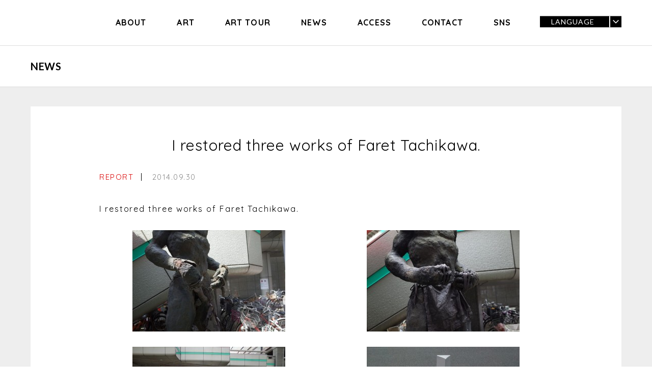

--- FILE ---
content_type: text/html; charset=UTF-8
request_url: https://en.faretart.jp/news/296/
body_size: 32973
content:
<!DOCTYPE html>
<html lang="ja">

<head>
 <!-- Global site tag (gtag.js) - Google Analytics -->
<script async src="https://www.googletagmanager.com/gtag/js?id=UA-61411328-2"></script>
<script>
  window.dataLayer = window.dataLayer || [];
  function gtag(){dataLayer.push(arguments);}
  gtag('js', new Date());

  gtag('config', 'UA-61411328-2');
</script>
  <meta charset="UTF-8">
  <meta name="viewport" content="width=device-width, initial-scale=1">
  <title>
    I restored three works of Faret Tachikawa. | FARET TACHIKAWA ART  </title>
  
<meta name="description" content="I restored three works of Faret Tachikawa.[gallery columns="2" size="medium" link="none" ids="298,297,302,301,334,299"]">

<meta name="twitter:card" content="summary">

<meta name="twitter:site" content="@">

<meta name="twitter:title" content="I restored three works of Faret Tachikawa. | FARET TACHIKAWA ART">

<meta name="twitter:description" content="I restored three works of Faret Tachikawa.[gallery columns="2" size="medium" link="none" ids="298,297,302,301,334,299"]">

<meta name="twitter:image" content="https://en.faretart.jp/wp-content/uploads/2015/03/49after-266x162.jpg">

<meta property="og:site_name" content="FARET TACHIKAWA ART">

<meta property="og:title" content="I restored three works of Faret Tachikawa. | FARET TACHIKAWA ART">

<meta property="og:type" content="article">

<meta property="og:image" content="https://en.faretart.jp/wp-content/uploads/2015/03/49after-266x162.jpg">

<meta property="og:url" content="https://en.faretart.jp/news/296/">

<meta property="og:description" content="I restored three works of Faret Tachikawa.[gallery columns="2" size="medium" link="none" ids="298,297,302,301,334,299"]">
<meta name='robots' content='max-image-preview:large' />
<link rel='dns-prefetch' href='//ajax.googleapis.com' />
<script type="text/javascript">
window._wpemojiSettings = {"baseUrl":"https:\/\/s.w.org\/images\/core\/emoji\/14.0.0\/72x72\/","ext":".png","svgUrl":"https:\/\/s.w.org\/images\/core\/emoji\/14.0.0\/svg\/","svgExt":".svg","source":{"concatemoji":"https:\/\/en.faretart.jp\/wp-includes\/js\/wp-emoji-release.min.js?ver=6.2.8"}};
/*! This file is auto-generated */
!function(e,a,t){var n,r,o,i=a.createElement("canvas"),p=i.getContext&&i.getContext("2d");function s(e,t){p.clearRect(0,0,i.width,i.height),p.fillText(e,0,0);e=i.toDataURL();return p.clearRect(0,0,i.width,i.height),p.fillText(t,0,0),e===i.toDataURL()}function c(e){var t=a.createElement("script");t.src=e,t.defer=t.type="text/javascript",a.getElementsByTagName("head")[0].appendChild(t)}for(o=Array("flag","emoji"),t.supports={everything:!0,everythingExceptFlag:!0},r=0;r<o.length;r++)t.supports[o[r]]=function(e){if(p&&p.fillText)switch(p.textBaseline="top",p.font="600 32px Arial",e){case"flag":return s("\ud83c\udff3\ufe0f\u200d\u26a7\ufe0f","\ud83c\udff3\ufe0f\u200b\u26a7\ufe0f")?!1:!s("\ud83c\uddfa\ud83c\uddf3","\ud83c\uddfa\u200b\ud83c\uddf3")&&!s("\ud83c\udff4\udb40\udc67\udb40\udc62\udb40\udc65\udb40\udc6e\udb40\udc67\udb40\udc7f","\ud83c\udff4\u200b\udb40\udc67\u200b\udb40\udc62\u200b\udb40\udc65\u200b\udb40\udc6e\u200b\udb40\udc67\u200b\udb40\udc7f");case"emoji":return!s("\ud83e\udef1\ud83c\udffb\u200d\ud83e\udef2\ud83c\udfff","\ud83e\udef1\ud83c\udffb\u200b\ud83e\udef2\ud83c\udfff")}return!1}(o[r]),t.supports.everything=t.supports.everything&&t.supports[o[r]],"flag"!==o[r]&&(t.supports.everythingExceptFlag=t.supports.everythingExceptFlag&&t.supports[o[r]]);t.supports.everythingExceptFlag=t.supports.everythingExceptFlag&&!t.supports.flag,t.DOMReady=!1,t.readyCallback=function(){t.DOMReady=!0},t.supports.everything||(n=function(){t.readyCallback()},a.addEventListener?(a.addEventListener("DOMContentLoaded",n,!1),e.addEventListener("load",n,!1)):(e.attachEvent("onload",n),a.attachEvent("onreadystatechange",function(){"complete"===a.readyState&&t.readyCallback()})),(e=t.source||{}).concatemoji?c(e.concatemoji):e.wpemoji&&e.twemoji&&(c(e.twemoji),c(e.wpemoji)))}(window,document,window._wpemojiSettings);
</script>
<style type="text/css">
img.wp-smiley,
img.emoji {
	display: inline !important;
	border: none !important;
	box-shadow: none !important;
	height: 1em !important;
	width: 1em !important;
	margin: 0 0.07em !important;
	vertical-align: -0.1em !important;
	background: none !important;
	padding: 0 !important;
}
</style>
	<link rel='stylesheet' id='wp-block-library-css' href='https://en.faretart.jp/wp-includes/css/dist/block-library/style.min.css?ver=6.2.8' type='text/css' media='all' />
<link rel='stylesheet' id='classic-theme-styles-css' href='https://en.faretart.jp/wp-includes/css/classic-themes.min.css?ver=6.2.8' type='text/css' media='all' />
<style id='global-styles-inline-css' type='text/css'>
body{--wp--preset--color--black: #000000;--wp--preset--color--cyan-bluish-gray: #abb8c3;--wp--preset--color--white: #ffffff;--wp--preset--color--pale-pink: #f78da7;--wp--preset--color--vivid-red: #cf2e2e;--wp--preset--color--luminous-vivid-orange: #ff6900;--wp--preset--color--luminous-vivid-amber: #fcb900;--wp--preset--color--light-green-cyan: #7bdcb5;--wp--preset--color--vivid-green-cyan: #00d084;--wp--preset--color--pale-cyan-blue: #8ed1fc;--wp--preset--color--vivid-cyan-blue: #0693e3;--wp--preset--color--vivid-purple: #9b51e0;--wp--preset--gradient--vivid-cyan-blue-to-vivid-purple: linear-gradient(135deg,rgba(6,147,227,1) 0%,rgb(155,81,224) 100%);--wp--preset--gradient--light-green-cyan-to-vivid-green-cyan: linear-gradient(135deg,rgb(122,220,180) 0%,rgb(0,208,130) 100%);--wp--preset--gradient--luminous-vivid-amber-to-luminous-vivid-orange: linear-gradient(135deg,rgba(252,185,0,1) 0%,rgba(255,105,0,1) 100%);--wp--preset--gradient--luminous-vivid-orange-to-vivid-red: linear-gradient(135deg,rgba(255,105,0,1) 0%,rgb(207,46,46) 100%);--wp--preset--gradient--very-light-gray-to-cyan-bluish-gray: linear-gradient(135deg,rgb(238,238,238) 0%,rgb(169,184,195) 100%);--wp--preset--gradient--cool-to-warm-spectrum: linear-gradient(135deg,rgb(74,234,220) 0%,rgb(151,120,209) 20%,rgb(207,42,186) 40%,rgb(238,44,130) 60%,rgb(251,105,98) 80%,rgb(254,248,76) 100%);--wp--preset--gradient--blush-light-purple: linear-gradient(135deg,rgb(255,206,236) 0%,rgb(152,150,240) 100%);--wp--preset--gradient--blush-bordeaux: linear-gradient(135deg,rgb(254,205,165) 0%,rgb(254,45,45) 50%,rgb(107,0,62) 100%);--wp--preset--gradient--luminous-dusk: linear-gradient(135deg,rgb(255,203,112) 0%,rgb(199,81,192) 50%,rgb(65,88,208) 100%);--wp--preset--gradient--pale-ocean: linear-gradient(135deg,rgb(255,245,203) 0%,rgb(182,227,212) 50%,rgb(51,167,181) 100%);--wp--preset--gradient--electric-grass: linear-gradient(135deg,rgb(202,248,128) 0%,rgb(113,206,126) 100%);--wp--preset--gradient--midnight: linear-gradient(135deg,rgb(2,3,129) 0%,rgb(40,116,252) 100%);--wp--preset--duotone--dark-grayscale: url('#wp-duotone-dark-grayscale');--wp--preset--duotone--grayscale: url('#wp-duotone-grayscale');--wp--preset--duotone--purple-yellow: url('#wp-duotone-purple-yellow');--wp--preset--duotone--blue-red: url('#wp-duotone-blue-red');--wp--preset--duotone--midnight: url('#wp-duotone-midnight');--wp--preset--duotone--magenta-yellow: url('#wp-duotone-magenta-yellow');--wp--preset--duotone--purple-green: url('#wp-duotone-purple-green');--wp--preset--duotone--blue-orange: url('#wp-duotone-blue-orange');--wp--preset--font-size--small: 13px;--wp--preset--font-size--medium: 20px;--wp--preset--font-size--large: 36px;--wp--preset--font-size--x-large: 42px;--wp--preset--spacing--20: 0.44rem;--wp--preset--spacing--30: 0.67rem;--wp--preset--spacing--40: 1rem;--wp--preset--spacing--50: 1.5rem;--wp--preset--spacing--60: 2.25rem;--wp--preset--spacing--70: 3.38rem;--wp--preset--spacing--80: 5.06rem;--wp--preset--shadow--natural: 6px 6px 9px rgba(0, 0, 0, 0.2);--wp--preset--shadow--deep: 12px 12px 50px rgba(0, 0, 0, 0.4);--wp--preset--shadow--sharp: 6px 6px 0px rgba(0, 0, 0, 0.2);--wp--preset--shadow--outlined: 6px 6px 0px -3px rgba(255, 255, 255, 1), 6px 6px rgba(0, 0, 0, 1);--wp--preset--shadow--crisp: 6px 6px 0px rgba(0, 0, 0, 1);}:where(.is-layout-flex){gap: 0.5em;}body .is-layout-flow > .alignleft{float: left;margin-inline-start: 0;margin-inline-end: 2em;}body .is-layout-flow > .alignright{float: right;margin-inline-start: 2em;margin-inline-end: 0;}body .is-layout-flow > .aligncenter{margin-left: auto !important;margin-right: auto !important;}body .is-layout-constrained > .alignleft{float: left;margin-inline-start: 0;margin-inline-end: 2em;}body .is-layout-constrained > .alignright{float: right;margin-inline-start: 2em;margin-inline-end: 0;}body .is-layout-constrained > .aligncenter{margin-left: auto !important;margin-right: auto !important;}body .is-layout-constrained > :where(:not(.alignleft):not(.alignright):not(.alignfull)){max-width: var(--wp--style--global--content-size);margin-left: auto !important;margin-right: auto !important;}body .is-layout-constrained > .alignwide{max-width: var(--wp--style--global--wide-size);}body .is-layout-flex{display: flex;}body .is-layout-flex{flex-wrap: wrap;align-items: center;}body .is-layout-flex > *{margin: 0;}:where(.wp-block-columns.is-layout-flex){gap: 2em;}.has-black-color{color: var(--wp--preset--color--black) !important;}.has-cyan-bluish-gray-color{color: var(--wp--preset--color--cyan-bluish-gray) !important;}.has-white-color{color: var(--wp--preset--color--white) !important;}.has-pale-pink-color{color: var(--wp--preset--color--pale-pink) !important;}.has-vivid-red-color{color: var(--wp--preset--color--vivid-red) !important;}.has-luminous-vivid-orange-color{color: var(--wp--preset--color--luminous-vivid-orange) !important;}.has-luminous-vivid-amber-color{color: var(--wp--preset--color--luminous-vivid-amber) !important;}.has-light-green-cyan-color{color: var(--wp--preset--color--light-green-cyan) !important;}.has-vivid-green-cyan-color{color: var(--wp--preset--color--vivid-green-cyan) !important;}.has-pale-cyan-blue-color{color: var(--wp--preset--color--pale-cyan-blue) !important;}.has-vivid-cyan-blue-color{color: var(--wp--preset--color--vivid-cyan-blue) !important;}.has-vivid-purple-color{color: var(--wp--preset--color--vivid-purple) !important;}.has-black-background-color{background-color: var(--wp--preset--color--black) !important;}.has-cyan-bluish-gray-background-color{background-color: var(--wp--preset--color--cyan-bluish-gray) !important;}.has-white-background-color{background-color: var(--wp--preset--color--white) !important;}.has-pale-pink-background-color{background-color: var(--wp--preset--color--pale-pink) !important;}.has-vivid-red-background-color{background-color: var(--wp--preset--color--vivid-red) !important;}.has-luminous-vivid-orange-background-color{background-color: var(--wp--preset--color--luminous-vivid-orange) !important;}.has-luminous-vivid-amber-background-color{background-color: var(--wp--preset--color--luminous-vivid-amber) !important;}.has-light-green-cyan-background-color{background-color: var(--wp--preset--color--light-green-cyan) !important;}.has-vivid-green-cyan-background-color{background-color: var(--wp--preset--color--vivid-green-cyan) !important;}.has-pale-cyan-blue-background-color{background-color: var(--wp--preset--color--pale-cyan-blue) !important;}.has-vivid-cyan-blue-background-color{background-color: var(--wp--preset--color--vivid-cyan-blue) !important;}.has-vivid-purple-background-color{background-color: var(--wp--preset--color--vivid-purple) !important;}.has-black-border-color{border-color: var(--wp--preset--color--black) !important;}.has-cyan-bluish-gray-border-color{border-color: var(--wp--preset--color--cyan-bluish-gray) !important;}.has-white-border-color{border-color: var(--wp--preset--color--white) !important;}.has-pale-pink-border-color{border-color: var(--wp--preset--color--pale-pink) !important;}.has-vivid-red-border-color{border-color: var(--wp--preset--color--vivid-red) !important;}.has-luminous-vivid-orange-border-color{border-color: var(--wp--preset--color--luminous-vivid-orange) !important;}.has-luminous-vivid-amber-border-color{border-color: var(--wp--preset--color--luminous-vivid-amber) !important;}.has-light-green-cyan-border-color{border-color: var(--wp--preset--color--light-green-cyan) !important;}.has-vivid-green-cyan-border-color{border-color: var(--wp--preset--color--vivid-green-cyan) !important;}.has-pale-cyan-blue-border-color{border-color: var(--wp--preset--color--pale-cyan-blue) !important;}.has-vivid-cyan-blue-border-color{border-color: var(--wp--preset--color--vivid-cyan-blue) !important;}.has-vivid-purple-border-color{border-color: var(--wp--preset--color--vivid-purple) !important;}.has-vivid-cyan-blue-to-vivid-purple-gradient-background{background: var(--wp--preset--gradient--vivid-cyan-blue-to-vivid-purple) !important;}.has-light-green-cyan-to-vivid-green-cyan-gradient-background{background: var(--wp--preset--gradient--light-green-cyan-to-vivid-green-cyan) !important;}.has-luminous-vivid-amber-to-luminous-vivid-orange-gradient-background{background: var(--wp--preset--gradient--luminous-vivid-amber-to-luminous-vivid-orange) !important;}.has-luminous-vivid-orange-to-vivid-red-gradient-background{background: var(--wp--preset--gradient--luminous-vivid-orange-to-vivid-red) !important;}.has-very-light-gray-to-cyan-bluish-gray-gradient-background{background: var(--wp--preset--gradient--very-light-gray-to-cyan-bluish-gray) !important;}.has-cool-to-warm-spectrum-gradient-background{background: var(--wp--preset--gradient--cool-to-warm-spectrum) !important;}.has-blush-light-purple-gradient-background{background: var(--wp--preset--gradient--blush-light-purple) !important;}.has-blush-bordeaux-gradient-background{background: var(--wp--preset--gradient--blush-bordeaux) !important;}.has-luminous-dusk-gradient-background{background: var(--wp--preset--gradient--luminous-dusk) !important;}.has-pale-ocean-gradient-background{background: var(--wp--preset--gradient--pale-ocean) !important;}.has-electric-grass-gradient-background{background: var(--wp--preset--gradient--electric-grass) !important;}.has-midnight-gradient-background{background: var(--wp--preset--gradient--midnight) !important;}.has-small-font-size{font-size: var(--wp--preset--font-size--small) !important;}.has-medium-font-size{font-size: var(--wp--preset--font-size--medium) !important;}.has-large-font-size{font-size: var(--wp--preset--font-size--large) !important;}.has-x-large-font-size{font-size: var(--wp--preset--font-size--x-large) !important;}
.wp-block-navigation a:where(:not(.wp-element-button)){color: inherit;}
:where(.wp-block-columns.is-layout-flex){gap: 2em;}
.wp-block-pullquote{font-size: 1.5em;line-height: 1.6;}
</style>
<script type='text/javascript' src='//ajax.googleapis.com/ajax/libs/jquery/1.11.1/jquery.min.js' id='jquery-js'></script>
<script type='text/javascript' src='https://en.faretart.jp/wp-content/themes/tachikawa-art-responsive/js/jquery.googlemap.js' id='gmap-js'></script>
<script type='text/javascript' src='https://en.faretart.jp/wp-content/themes/tachikawa-art-responsive/js/ofi.min.js' id='ofi-js'></script>
<link rel="https://api.w.org/" href="https://en.faretart.jp/wp-json/" /><link rel="canonical" href="https://en.faretart.jp/news/296/" />
<link rel="alternate" type="application/json+oembed" href="https://en.faretart.jp/wp-json/oembed/1.0/embed?url=https%3A%2F%2Fen.faretart.jp%2Fnews%2F296%2F" />
<link rel="alternate" type="text/xml+oembed" href="https://en.faretart.jp/wp-json/oembed/1.0/embed?url=https%3A%2F%2Fen.faretart.jp%2Fnews%2F296%2F&#038;format=xml" />
  <link href="https://en.faretart.jp/wp-content/themes/tachikawa-art-responsive/css/html5reset-1.6.1.css" rel="stylesheet" type="text/css">
  <link href="https://en.faretart.jp/wp-content/themes/tachikawa-art-responsive/css/base.css" rel="stylesheet" type="text/css">
  <link href='https://fonts.googleapis.com/css?family=Quicksand:400,700' rel='stylesheet' type='text/css'>
  <link href='https://fonts.googleapis.com/css?family=Lato:400,700' rel='stylesheet' type='text/css'>
<!--  <link rel="shortcut icon" href="/images/favicon.png" type="image/png">-->
  <script type="text/javascript" src="https://maps.googleapis.com/maps/api/js?key=AIzaSyDp_kAHwBjTAOujQxPkLiDQpD5p5h1TN6Y"></script>

  <link rel="stylesheet" href="https://en.faretart.jp/wp-content/themes/tachikawa-art-responsive/slick/slick.css">
  <link rel="stylesheet" href="https://en.faretart.jp/wp-content/themes/tachikawa-art-responsive/slick/slick-theme.css">
  <script src="//ajax.googleapis.com/ajax/libs/jquery/2.1.3/jquery.min.js"></script>
  <script src="https://en.faretart.jp/wp-content/themes/tachikawa-art-responsive/slick/slick.min.js"></script>
  <script>
    $(function() {
      $('.main_slide').slick({
        autoplay: true,
        autoplaySpeed: 5000,
        dots: false,
        pauseOnHover: true
      });
    });

  </script>
</head>

<body class="news-template-default single single-news postid-296">

  <div class="wrapper" id="wrapper">
    <nav class="navbar" id="navbar">
      <ul class="nav lato">
        <li class="nav-item">
          <a class="nav-link" href="https://en.faretart.jp">
            <span class="en">HOME</span>
            <!--            <span class="ja">ホーム</span>-->
          </a>
        </li>
        <li class="nav-item">
          <a class="nav-link" href="https://en.faretart.jp/about/">
            <span class="en">ABOUT</span>
            <!--            <span class="ja">ファーレ立川アートとは</span>-->
          </a>
        </li>
        <li class="nav-item">
          <a class="nav-link" href="https://en.faretart.jp/art/" target="_blank">
            <span class="en">FARET TACHIKAWA ART</span>
            <!--            <span class="ja">ファーレ立川アート</span>-->
          </a>
        </li>
        <li class="nav-item">
          <a class="nav-link" href="https://en.faretart.jp/art-tour/">
            <span class="en">ART TOUR</span>
            <!--            <span class="ja">アートツアー</span>-->
          </a>
        </li>
        <li class="nav-item">
          <a class="nav-link" href="https://en.faretart.jp/news/">
            <span class="en">NEWS</span>
            <!--            <span class="ja">ニュース</span>-->
          </a>
        </li>
        <li class="nav-item">
          <a class="nav-link" href="https://en.faretart.jp/access/">
            <span class="en">ACCESS</span>
            <!--            <span class="ja">アクセス</span>-->
          </a>
        </li>
        <li class="nav-item">
          <a class="nav-link" href="https://en.faretart.jp/contact/">
            <span class="en">CONTACT</span>
            <!--            <span class="ja">お問い合わせ</span>-->
          </a>
        </li>
        <li class="nav-item">
          <a class="nav-link" href="https://twitter.com/faretart" target="_blank">
            <span class="en"><span class="faret-icon-twitter2"></span> X</span>
            <!--            <span class="ja">ツイッター</span>-->
          </a>
        </li>
        <li class="nav-item">
          <a class="nav-link" href="https://www.instagram.com/farettachikawaart/" target="_blank">
            <span class="en"><span class="faret-icon-instagram2"></span> INSTAGRAM</span>
            <!-- <span class="ja">インスタグラム</span> -->
          </a>
        </li>
        <li class="nav-item">
          <a class="nav-link" href="https://www.facebook.com/faretart" target="_blank">
            <span class="en"><span class="faret-icon-facebook2"></span> FACEBOOK</span>
            <!--            <span class="ja">フェイスブック</span>-->
          </a>
        </li>
        <li class="nav-item nav-item-language">LANGUAGE</li>
        <li class="nav-item">
          <a class="nav-link" href="https://www.faretart.jp/">
            <span class="en">JAPANESE</span>
            <!--            <span class="ja">日本語</span>-->
          </a>
        </li>
        <li class="nav-item">
          <a class="nav-link" href="https://en.faretart.jp/">
            <span class="en">ENGLISH</span>
            <!--            <span class="ja">English</span>-->
          </a>
        </li>
        <li class="nav-item">
          <a class="nav-link" href="https://zh-cn.faretart.jp/">
            <span class="en">CHINESE SIMPLIFIED</span>
            <!--            <span class="ja">简体中文</span>-->
          </a>
        </li>
        <li class="nav-item">
          <a class="nav-link" href="https://zh-tw.faretart.jp/">
            <span class="en">CHINESE TRADITIONAL</span>
            <!--            <span class="ja">繁體中文</span>-->
          </a>
        </li>
        <li class="nav-item">
          <a class="nav-link" href="https://ko.faretart.jp/">
            <span class="en">KOREAN</span>
            <!--            <span class="ja">한국어</span>-->
          </a>
        </li>
      </ul>
    </nav>
          <header class="header" id="header">
                <div class="inner clearfix">
          <div class="nav-wrap">
            <a class="logo" href="https://en.faretart.jp">
              <div class="logo__img"></div>
            </a>
            <nav class="gnav">
              <ul class=" gnav-list">
                <li class="gnav-list__item"><a href="https://en.faretart.jp/about/" class="gnav-list__link">ABOUT</a></li>
                <li class="gnav-list__item"><a href="https://www.faretart.jp/art/" target="_blank" class="gnav-list__link">ART</a></li>
                <li class="gnav-list__item"><a href="https://en.faretart.jp/art-tour/" class="gnav-list__link">ART TOUR</a> <!-- 2階層目 -->
                  <ul class="gnav-list__child child-list">
                    <li class="child-list__item"><a class="child-list__btn" href="https://en.faretart.jp/art-tour/program/" target="">GUIDED TOUR PROGRAM</a></li>
                    <li class="child-list__item"><a class="child-list__btn" href="https://en.faretart.jp/art-tour/kids/" target="">ELEMENTARY SCHOOL PROGRAM</a></li>
                    <li class="child-list__item"><a class="child-list__btn" href="https://en.faretart.jp/art-tour/art-map/" target="">ART MAP</a></li>
                  </ul>
                </li>
                <li class="gnav-list__item"><a href="https://en.faretart.jp/news/" class="gnav-list__link">NEWS</a></li>
                <li class="gnav-list__item"><a href="https://en.faretart.jp/access/" class="gnav-list__link">ACCESS</a></li>
                <li class="gnav-list__item"><a href="https://en.faretart.jp/contact/" class="gnav-list__link">CONTACT</a></li>
                <li class="gnav-list__item"><a class="gnav-list__link" tabindex="-1">SNS</a>
                  <ul class="gnav-list__child child-list">
                    <li class="child-list__item"><a class="child-list__btn" href="https://twitter.com/faretart" target="_blank">X</a></li>
                    <li class="child-list__item"><a class="child-list__btn" href="https://www.instagram.com/farettachikawaart/" target="_blank">Instagram</a></li>
                    <li class="child-list__item"><a class="child-list__btn" href="https://www.facebook.com/faretart" target="_blank">Facebook</a></li>
                  </ul>
                </li>
              </ul>
            </nav>
            <dl class="language lato">
              <dt><a class="language-toggle" href="#">LANGUAGE</a></dt>
              <dd><a class="language-link" href="https://www.faretart.jp/">日本語</a></dd>
              <dd><a class="language-link" href="https://en.faretart.jp/">English</a></dd>
              <dd><a class="language-link" href="https://zh-cn.faretart.jp/">简体中文</a></dd>
              <dd><a class="language-link" href="https://zh-tw.faretart.jp/">繁體中文</a></dd>
              <dd><a class="language-link" href="https://ko.faretart.jp/">한국어</a></dd>
            </dl>
            <div class="header-sns">
              <a class="header-sns__item header-sns__item--twitter" href="https://twitter.com/faretart" target="_blank"></a>
              <a class="header-sns__item header-sns__item--instagram" href="https://www.instagram.com/farettachikawaart/" target="_blank"></a>
              <a class="header-sns__item header-sns__item--facebook" href="https://www.facebook.com/faretart" target="_blank"></a>
            </div>
            <button class="btn-menu" id="btn-menu">
              <span class="bar"></span>
              <span class="bar"></span>
              <span class="bar"></span>
            </button>
          </div>
        </div>
      </header>
      <div class="container" id="container">

<div class="jumbotron lato">
  <div class="inner">
    <h1 class="title">NEWS</h1>
  </div>
</div>

<div class="contents">
  <div class="inner">
    <article class="article-news">
      <h1 class="h1">I restored three works of Faret Tachikawa.</h1>
      <div class="head">
        <span class="category">REPORT</span>
        <span class="date">2014.09.30</span>
      </div>
      <p>I restored three works of Faret Tachikawa.</p>
<div id='gallery-1' class='gallery galleryid-296 gallery-columns-2 gallery-size-medium'><dl class='gallery-item'>
			<dt class='gallery-icon landscape'>
				<img width="300" height="199" src="https://en.faretart.jp/wp-content/uploads/2015/03/49before-300x199.jpg" class="attachment-medium size-medium" alt="" decoding="async" loading="lazy" srcset="https://en.faretart.jp/wp-content/uploads/2015/03/49before-300x199.jpg 300w, https://en.faretart.jp/wp-content/uploads/2015/03/49before.jpg 1000w" sizes="(max-width: 300px) 100vw, 300px" />
			</dt></dl><dl class='gallery-item'>
			<dt class='gallery-icon landscape'>
				<img width="300" height="199" src="https://en.faretart.jp/wp-content/uploads/2015/03/49after-300x199.jpg" class="attachment-medium size-medium" alt="" decoding="async" loading="lazy" srcset="https://en.faretart.jp/wp-content/uploads/2015/03/49after-300x199.jpg 300w, https://en.faretart.jp/wp-content/uploads/2015/03/49after.jpg 1000w" sizes="(max-width: 300px) 100vw, 300px" />
			</dt></dl><br style="clear: both" /><dl class='gallery-item'>
			<dt class='gallery-icon landscape'>
				<img width="300" height="225" src="https://en.faretart.jp/wp-content/uploads/2015/03/76before-300x225.jpg" class="attachment-medium size-medium" alt="" decoding="async" loading="lazy" srcset="https://en.faretart.jp/wp-content/uploads/2015/03/76before-300x225.jpg 300w, https://en.faretart.jp/wp-content/uploads/2015/03/76before-1000x750.jpg 1000w" sizes="(max-width: 300px) 100vw, 300px" />
			</dt></dl><dl class='gallery-item'>
			<dt class='gallery-icon landscape'>
				<img width="300" height="225" src="https://en.faretart.jp/wp-content/uploads/2015/03/76after-300x225.jpg" class="attachment-medium size-medium" alt="" decoding="async" loading="lazy" srcset="https://en.faretart.jp/wp-content/uploads/2015/03/76after-300x225.jpg 300w, https://en.faretart.jp/wp-content/uploads/2015/03/76after-1000x750.jpg 1000w, https://en.faretart.jp/wp-content/uploads/2015/03/76after.jpg 1600w" sizes="(max-width: 300px) 100vw, 300px" />
			</dt></dl><br style="clear: both" /><dl class='gallery-item'>
			<dt class='gallery-icon landscape'>
				<img width="300" height="188" src="https://en.faretart.jp/wp-content/uploads/2014/09/73before-300x188.jpg" class="attachment-medium size-medium" alt="" decoding="async" loading="lazy" srcset="https://en.faretart.jp/wp-content/uploads/2014/09/73before-300x188.jpg 300w, https://en.faretart.jp/wp-content/uploads/2014/09/73before.jpg 562w" sizes="(max-width: 300px) 100vw, 300px" />
			</dt></dl><dl class='gallery-item'>
			<dt class='gallery-icon landscape'>
				<img width="300" height="199" src="https://en.faretart.jp/wp-content/uploads/2015/03/73after-300x199.jpg" class="attachment-medium size-medium" alt="" decoding="async" loading="lazy" srcset="https://en.faretart.jp/wp-content/uploads/2015/03/73after-300x199.jpg 300w, https://en.faretart.jp/wp-content/uploads/2015/03/73after.jpg 1000w" sizes="(max-width: 300px) 100vw, 300px" />
			</dt></dl><br style="clear: both" />
		</div>

      <ul class="single-pager">
        <li><a class="opa" href="https://en.faretart.jp/news/">一覧へ戻る</a></li>
        <li><a class="opa" href="https://en.faretart.jp/news/774/">&lt; 前へ</a></li>
        <li><a class="opa" href="https://en.faretart.jp/news/317/">次へ &gt;</a></li>
      </ul>
    </article>
  </div><!-- inner -->
</div><!-- contents -->

<footer class="footer">
  <a class="scroller" href="#"></a>
  <ul class="nav">
    <li><a href="https://en.faretart.jp/privacy-policy/">PRIVACY POLICY</a></li>
    <li><a href="https://en.faretart.jp/sitemap/">SITE MAP</a></li>
  </ul>
  <div class="inner clearfix">
    <div class="ft-sns">
      <a class="ft-sns__item ft-sns__item--twitter" href="https://twitter.com/faretart" target="_blank"></a>
      <a class="ft-sns__item ft-sns__item--instagram" href="https://www.instagram.com/farettachikawaart/" target="_blank"></a>
      <a class="ft-sns__item ft-sns__item--facebook" href="https://www.facebook.com/faretart" target="_blank"></a>
    </div>
  </div>
  <div class="copyright">&copy; 2019 FARET TACHIKAWA ART.</div>
</footer>
</div><!-- container -->
<div class="overlay" id="overlay"></div>
</div><!-- wrapper -->

<script type='text/javascript' src='https://en.faretart.jp/wp-content/themes/tachikawa-art-responsive/js/jquery.bxslider/jquery.bxslider.min.js' id='bxslider-js'></script>

<script>
  $(document).ready(function() {
    $('.term-selection').on('change', function() {
      if ($(this).val()) {
        location.href = $(this).val();
      }
    });
    $('#btn-menu').on('click', function(e) {
      e.preventDefault();
      $('#wrapper').toggleClass('open');
    });
    $('#overlay').on('click', function(e) {
      e.preventDefault();
      console.log("click");
      $('#wrapper').toggleClass('open');
    });
    $('.scroller').click(function() {
      $('html,body').animate({
        scrollTop: 0
      }, 1000);
      return false;
    });
    $(window).on('load', function() {
      $('.loader').fadeOut();
      $('.page-loader').delay(350).fadeOut('slow');
    });

    $(window).scroll(function() {
      var winTop = $(this).scrollTop();
      var nav = $('header');
      var navTop = nav.offset().top + 15; //navの下位置
      if (winTop >= navTop) {
        nav.addClass('header--position');
      } else if (winTop <= navTop) {
        nav.removeClass('header--position');
      }
    });

    function set_fixed() {
      if ($(window).scrollTop() > 0) {
        if (!$('body').hasClass('nav-fixed')) {
          $('body').addClass('nav-fixed');
        }
      } else {
        if ($('body').hasClass('nav-fixed')) {
          $('body').removeClass('nav-fixed');
        }
      }
    }
    set_fixed();
    $(window).scroll(function() {
      set_fixed();
    });
    $('.language-toggle').click(function(e) {
      e.preventDefault();
      $('.language').toggleClass('open');
    });

    $('#ticker').bxSlider({
      minSlides: 1,
      maxSlides: 5,
      slideWidth: 235,
      ticker: true,
      speed: 40000,
      mobileFirst: true,
      // responsive: [{
      // breakpoint: 1200,
      // settings: {
      // minSlides: 2,
      // maxSlides: 10,
      // slideWidth: 470,
      // tickerHover: true,
      // useCSS: false,
      // }
      // }]
    });

              });
  objectFitImages()

</script>
<!--
<script>
  var tag = document.createElement('script');
  tag.src = 'https://www.youtube.com/player_api';
  var firstScriptTag = document.getElementsByTagName('script')[0];
  firstScriptTag.parentNode.insertBefore(tag, firstScriptTag);
  var tv,
    playerDefaults = {
      autoplay: 0,
      modestbranding: 0,
      rel: 0,
      showinfo: 0,
      controls: 0,
      disablekb: 1,
      enablejsapi: 0,
      iv_load_policy: 3
    };


  function onYouTubePlayerAPIReady() {
    tv = new YT.Player(
      'tv', {
        events: {
          'onReady': onPlayerReady,
          'onStateChange': onPlayerStateChange
        },
        playerVars: playerDefaults
      }
    );
  }

  function onPlayerReady() {
    tv.loadVideoById("OWmf0zR66BM");
    tv.mute();
  }

  function onPlayerStateChange(e) {
    if (e.data === 1) {
      vidRescale();
      $('#tv').addClass('hero__tv--active');
      $('#hero').addClass('hero--active');
    }
    if (e.data === YT.PlayerState.ENDED) {
      tv.playVideo();
    }
  }

  function vidRescale() {
    var w = $(window).width(),
      h = $(window).height();

    // console.log(w + ',' + h);
    if (w / h > 16 / 9) {
      tv.setSize(w, w / 16 * 9);
      $('#tv').css({
        'left': '0px'
      });
    } else {
      tv.setSize(h / 9 * 16, h);
      $('#tv').css({
        'left': -($('#tv').outerWidth() - w) / 2
      });
    }
  }

  $(window).on('resize', function() {
    if ($('#tv').length) {
      vidRescale();
    }
  });

</script>
-->


</body>

</html>


--- FILE ---
content_type: text/css
request_url: https://en.faretart.jp/wp-content/themes/tachikawa-art-responsive/css/base.css
body_size: 79766
content:
@charset "UTF-8";
.row {
  display: -webkit-box;
  display: -ms-flexbox;
  display: flex;
  -ms-flex-wrap: wrap;
  flex-wrap: wrap; }
  .row__item {
    width: 100%; }
    .row__item--mobile-1 {
      width: 8.33333%; }
    .row__item--mobile-2 {
      width: 16.66667%; }
    .row__item--mobile-3 {
      width: 25%; }
    .row__item--mobile-4 {
      width: 33.33333%; }
    .row__item--mobile-5 {
      width: 41.66667%; }
    .row__item--mobile-6 {
      width: 50%; }
    .row__item--mobile-7 {
      width: 58.33333%; }
    .row__item--mobile-8 {
      width: 66.66667%; }
    .row__item--mobile-9 {
      width: 75%; }
    .row__item--mobile-10 {
      width: 83.33333%; }
    .row__item--mobile-11 {
      width: 91.66667%; }
    .row__item--mobile-12 {
      width: 100%; }
    .row__item--mobile-fifth {
      width: 20%; }
    @media screen and (min-width: 764px) {
      .row__item--tablet-1 {
        width: 8.33333%; } }
    @media screen and (min-width: 764px) {
      .row__item--tablet-2 {
        width: 16.66667%; } }
    @media screen and (min-width: 764px) {
      .row__item--tablet-3 {
        width: 25%; } }
    @media screen and (min-width: 764px) {
      .row__item--tablet-4 {
        width: 33.33333%; } }
    @media screen and (min-width: 764px) {
      .row__item--tablet-5 {
        width: 41.66667%; } }
    @media screen and (min-width: 764px) {
      .row__item--tablet-6 {
        width: 50%; } }
    @media screen and (min-width: 764px) {
      .row__item--tablet-7 {
        width: 58.33333%; } }
    @media screen and (min-width: 764px) {
      .row__item--tablet-8 {
        width: 66.66667%; } }
    @media screen and (min-width: 764px) {
      .row__item--tablet-9 {
        width: 75%; } }
    @media screen and (min-width: 764px) {
      .row__item--tablet-10 {
        width: 83.33333%; } }
    @media screen and (min-width: 764px) {
      .row__item--tablet-11 {
        width: 91.66667%; } }
    @media screen and (min-width: 764px) {
      .row__item--tablet-12 {
        width: 100%; } }
    @media screen and (min-width: 764px) {
      .row__item--tablet-fifth {
        width: 20%; } }
    @media screen and (min-width: 1213px) {
      .row__item--desktop-1 {
        width: 8.33333%; } }
    @media screen and (min-width: 1213px) {
      .row__item--desktop-2 {
        width: 16.66667%; } }
    @media screen and (min-width: 1213px) {
      .row__item--desktop-3 {
        width: 25%; } }
    @media screen and (min-width: 1213px) {
      .row__item--desktop-4 {
        width: 33.33333%; } }
    @media screen and (min-width: 1213px) {
      .row__item--desktop-5 {
        width: 41.66667%; } }
    @media screen and (min-width: 1213px) {
      .row__item--desktop-6 {
        width: 50%; } }
    @media screen and (min-width: 1213px) {
      .row__item--desktop-7 {
        width: 58.33333%; } }
    @media screen and (min-width: 1213px) {
      .row__item--desktop-8 {
        width: 66.66667%; } }
    @media screen and (min-width: 1213px) {
      .row__item--desktop-9 {
        width: 75%; } }
    @media screen and (min-width: 1213px) {
      .row__item--desktop-10 {
        width: 83.33333%; } }
    @media screen and (min-width: 1213px) {
      .row__item--desktop-11 {
        width: 91.66667%; } }
    @media screen and (min-width: 1213px) {
      .row__item--desktop-12 {
        width: 100%; } }
    @media screen and (min-width: 1213px) {
      .row__item--desktop-fifth {
        width: 20%; } }
  .row--std {
    margin: -10px; }
    .row--std .row__item {
      padding: 10px; }
  .row--wide {
    margin: -10px; }
    @media screen and (min-width: 764px) {
      .row--wide {
        margin: -16px; } }
    .row--wide .row__item {
      padding: 10px; }
      @media screen and (min-width: 764px) {
        .row--wide .row__item {
          padding: 16px; } }
  .row--center {
    -webkit-box-pack: center;
    -ms-flex-pack: center;
    justify-content: center; }
  .row--align-center {
    -webkit-box-align: center;
    -ms-flex-align: center;
    align-items: center; }

.container {
  width: 100%;
  margin-left: auto;
  margin-right: auto; }

* {
  -webkit-box-sizing: border-box;
  box-sizing: border-box; }

@font-face {
  font-family: 'icomoon';
  src: url("../fonts/icomoon.eot?otbnbe");
  src: url("../fonts/icomoon.eot?#iefixotbnbe") format("embedded-opentype"), url("../fonts/icomoon.ttf?otbnbe") format("truetype"), url("../fonts/icomoon.woff?otbnbe") format("woff"), url("../fonts/icomoon.svg?otbnbe#icomoon") format("svg");
  font-weight: normal;
  font-style: normal; }

[class^="faret-icon-"],
[class*=" faret-icon-"] {
  font-family: 'icomoon';
  speak: none;
  font-style: normal;
  font-weight: normal;
  font-variant: normal;
  text-transform: none;
  line-height: 1;
  /* Better Font Rendering =========== */
  -webkit-font-smoothing: antialiased;
  -moz-osx-font-smoothing: grayscale; }

.faret-icon-facebook2:before {
  content: "\e600"; }

/* .faret-icon-facebook3:before {
  content: "\e601"; }

.faret-icon-twitter:before {
  content: "\e602"; } */

.faret-icon-twitter2:before {
  content: "\e901"; }

/* .faret-icon-twitter3:before {
  content: "\e604"; } */

.faret-icon-instagram2:before {
  content: "\e900"; }

html {
  font-size: 62.5%;
  -webkit-text-size-adjust: 100%; }

body {
  font-family: "Quicksand", "游ゴシック体", "Yu Gothic", YuGothic, "ヒラギノ角ゴシック Pro", "Hiragino Kaku Gothic Pro", 'メイリオ', Meiryo, Osaka, "ＭＳ Ｐゴシック", "MS PGothic", sans-serif;
  color: #000;
  line-height: 1.2; }

body.home {
  background-size: 768px 300px; }

.lato {
  font-family: "Lato", "游ゴシック体", "Yu Gothic", YuGothic, "ヒラギノ角ゴシック Pro", "Hiragino Kaku Gothic Pro", 'メイリオ', Meiryo, Osaka, "ＭＳ Ｐゴシック", "MS PGothic", sans-serif;
  letter-spacing: 0.07em; }

img {
  max-width: 100%;
  height: auto;
  vertical-align: middle;
  border: 0;
  -ms-interpolation-mode: bicubic; }

.app-image {
  max-width: 100%;
  height: auto;
  vertical-align: middle;
  border: 0;
  text-align: center;
  margin-bottom: 20px;
  -ms-interpolation-mode: bicubic; }

.app-image .detail {
  margin-top: 20px; }

iframe {
  max-width: 100%; }

.map-canvas img {
  max-width: none; }

a,
a:focus,
a:hover {
  color: #000;
  text-decoration: none; }
  @media screen and (max-width: 1212px) {
    a,
    a:focus,
    a:hover {
      word-break: break-word; } }

a.opa {
  -webkit-transition: .2s linear;
  -o-transition: .2s linear;
  transition: .2s linear; }

a.opa:hover {
  opacity: .3; }

a > [class*=thumb] {
  -webkit-transition: .2s linear;
  -o-transition: .2s linear;
  transition: .2s linear; }

a:hover > [class*=thumb] {
  opacity: .7; }

h1,
h2,
h3,
h4,
h5 {
  font-weight: normal;
  margin: 0; }

.alignleft,
.alignright,
.aligncenter {
  display: block;
  margin-left: auto;
  margin-right: auto;
  margin-bottom: 1em; }

.alignmiddle {
  display: inline-block;
  vertical-align: middle; }

.access-l .alignleft {
  float: left;
  margin-right: 1em; }

.alignright {
  float: right;
  margin-left: 1em; }

.aligncenter {
  display: block;
  margin-left: auto;
  margin-right: auto;
  margin-bottom: 1em; }

.clearfix:before,
.clearfix:after {
  content: " ";
  display: table; }

.clearfix:after,
.row:after {
  clear: both; }

.row {
  margin-left: -5px;
  margin-right: -5px; }

.col-xs-1,
.col-sm-1,
.col-md-1,
.col-lg-1,
.col-xs-2,
.col-sm-2,
.col-md-2,
.col-lg-2,
.col-xs-3,
.col-sm-3,
.col-md-3,
.col-lg-3,
.col-xs-4,
.col-sm-4,
.col-md-4,
.col-lg-4,
.col-xs-5,
.col-sm-5,
.col-md-5,
.col-lg-5,
.col-xs-6,
.col-sm-6,
.col-md-6,
.col-lg-6,
.col-xs-7,
.col-sm-7,
.col-md-7,
.col-lg-7,
.col-xs-8,
.col-sm-8,
.col-md-8,
.col-lg-8,
.col-xs-9,
.col-sm-9,
.col-md-9,
.col-lg-9,
.col-xs-10,
.col-sm-10,
.col-md-10,
.col-lg-10,
.col-xs-11,
.col-sm-11,
.col-md-11,
.col-lg-11,
.col-xs-12,
.col-sm-12,
.col-md-12,
.col-lg-12 {
  position: relative;
  min-height: 1px;
  padding-left: 5px;
  padding-right: 5px; }

.col-xs-1,
.col-xs-2,
.col-xs-3,
.col-xs-4,
.col-xs-5,
.col-xs-6,
.col-xs-7,
.col-xs-8,
.col-xs-9,
.col-xs-10,
.col-xs-11,
.col-xs-12 {
  float: left; }

.col-xs-12 {
  width: 100%; }

.col-xs-11 {
  width: 91.66666667%; }

.col-xs-10 {
  width: 83.33333333%; }

.col-xs-9 {
  width: 75%; }

.col-xs-8 {
  width: 66.66666667%; }

.col-xs-7 {
  width: 58.33333333%; }

.col-xs-6 {
  width: 50%; }

.col-xs-5 {
  width: 41.66666667%; }

.col-xs-4 {
  width: 33.33333333%; }

.col-xs-3 {
  width: 25%; }

.col-xs-2 {
  width: 16.66666667%; }

.col-xs-1 {
  width: 8.33333333%; }

.col-xs-pull-12 {
  right: 100%; }

.col-xs-pull-11 {
  right: 91.66666667%; }

.col-xs-pull-10 {
  right: 83.33333333%; }

.col-xs-pull-9 {
  right: 75%; }

.col-xs-pull-8 {
  right: 66.66666667%; }

.col-xs-pull-7 {
  right: 58.33333333%; }

.col-xs-pull-6 {
  right: 50%; }

.col-xs-pull-5 {
  right: 41.66666667%; }

.col-xs-pull-4 {
  right: 33.33333333%; }

.col-xs-pull-3 {
  right: 25%; }

.col-xs-pull-2 {
  right: 16.66666667%; }

.col-xs-pull-1 {
  right: 8.33333333%; }

.col-xs-pull-0 {
  right: auto; }

.col-xs-push-12 {
  left: 100%; }

.col-xs-push-11 {
  left: 91.66666667%; }

.col-xs-push-10 {
  left: 83.33333333%; }

.col-xs-push-9 {
  left: 75%; }

.col-xs-push-8 {
  left: 66.66666667%; }

.col-xs-push-7 {
  left: 58.33333333%; }

.col-xs-push-6 {
  left: 50%; }

.col-xs-push-5 {
  left: 41.66666667%; }

.col-xs-push-4 {
  left: 33.33333333%; }

.col-xs-push-3 {
  left: 25%; }

.col-xs-push-2 {
  left: 16.66666667%; }

.col-xs-push-1 {
  left: 8.33333333%; }

.col-xs-push-0 {
  left: auto; }

.col-xs-offset-12 {
  margin-left: 100%; }

.col-xs-offset-11 {
  margin-left: 91.66666667%; }

.col-xs-offset-10 {
  margin-left: 83.33333333%; }

.col-xs-offset-9 {
  margin-left: 75%; }

.col-xs-offset-8 {
  margin-left: 66.66666667%; }

.col-xs-offset-7 {
  margin-left: 58.33333333%; }

.col-xs-offset-6 {
  margin-left: 50%; }

.col-xs-offset-5 {
  margin-left: 41.66666667%; }

.col-xs-offset-4 {
  margin-left: 33.33333333%; }

.col-xs-offset-3 {
  margin-left: 25%; }

.col-xs-offset-2 {
  margin-left: 16.66666667%; }

.col-xs-offset-1 {
  margin-left: 8.33333333%; }

.col-xs-offset-0 {
  margin-left: 0%; }

.wrapper {
  overflow: hidden; }

.navbar {
  background: #eee;
  overflow-x: hidden;
  overflow-y: auto;
  width: 270px;
  height: 100%;
  position: fixed;
  left: 0;
  top: 0;
  padding: 40px 10px;
  -moz-transform: translate3d(-270px, 0, 0);
  -ms-transform: translate3d(-270px, 0, 0);
  -webkit-transform: translate3d(-270px, 0, 0);
  transform: translate3d(-270px, 0, 0);
  -webkit-transition: -webkit-transform .3s linear;
  transition: -webkit-transform .3s linear;
  -o-transition: transform .3s linear;
  transition: transform .3s linear;
  transition: transform .3s linear, -webkit-transform .3s linear;
  z-index: 300; }
  @media screen and (min-width: 764px) {
    .navbar {
      width: 370px;
      -webkit-transform: translate3d(-370px, 0, 0);
      transform: translate3d(-370px, 0, 0); } }

.wrapper.open .navbar {
  -moz-transform: translate3d(0, 0, 0);
  -ms-transform: translate3d(0, 0, 0);
  -webkit-transform: translate3d(0, 0, 0);
  transform: translate3d(0, 0, 0);
  -webkit-overflow-scrolling: touch; }

.nav {
  line-height: 1;
  min-height: 110%; }

.nav .nav-item-language {
  background: #000;
  color: #fff;
  padding: 10px;
  margin: 10px 0;
  font-size: 1.8rem; }

.nav .nav-link {
  display: block; }

.nav .nav-link .en {
  display: block;
  font-size: 1.8rem;
  letter-spacing: 0.05em;
  margin-bottom: 20px; }

.nav .nav-link .ja {
  display: block;
  color: #aaa;
  font-size: 1.3rem;
  letter-spacing: 0.1em;
  margin-bottom: 15px; }

.header {
  position: fixed;
  top: 0 !important;
  left: 0;
  width: 100%;
  height: 64px;
  background: #000;
  z-index: 100; }
  @media screen and (min-width: 764px) and (max-width: 1212px) {
    .header {
      height: 75px; } }

/* .home .header {
  position: absolute; } */

.header .inner {
  padding: 10px 15px; }

.header .logo {
  display: inline-block;
  width: 16px; }
  @media screen and (min-width: 764px) {
    .header .logo {
      width: 30px; } }

.header .faret-icon-facebook2 {
  float: right;
  font-size: 24px;
  margin-right: 60px; }

.header .faret-icon-twitter2 {
  float: right;
  font-size: 24px;
  margin-right: 30px; }

  .header-sns {
    position: fixed;
    top: 17px;
    right: 56px;
    display: flex;
    gap: 4px;
    align-items: center;
  }
  @media screen and (min-width: 764px) {
    .header-sns {
      right: 80px;
    }
  }
  @media screen and (min-width: 1213px) {
    .header-sns {
      display: none;
    }
  }
  .header-sns__item {
    display: block;
    width: 30px;
    height: 30px;
    background-size: 27px 27px;
    background-position: center center;
    background-repeat: no-repeat;
    transition: .3s ease-in;
  }
  @media screen and (min-width: 764px) {
    .header-sns__item {
      width: 40px;
      height: 40px;
      background-size: 36px 36px;
    }
  }
  .header-sns__item--facebook {
    background-image: url(../images/facebook_white.svg); }
  .header-sns__item--twitter {
    background-image: url(../images/x_white.svg); }
  .header-sns__item--instagram {
    background-image: url(../images/instagram_white.svg); }


.header .btn-menu {
  position: fixed;
  top: 20px;
  right: 15px;
  width: 30px;
  padding: 5px;
  background: rgba(255, 255, 255, 0.5);
  -webkit-box-shadow: 0 0 3px 0 rgba(0, 0, 0, 0.3);
  box-shadow: 0 0 3px 0 rgba(0, 0, 0, 0.3);
  border: none;
  outline: none; }
  @media screen and (min-width: 764px) {
    .header .btn-menu {
      top: 15px;
      width: 50px;
      padding: 10px; } }
  @media screen and (min-width: 1213px) {
    .header .btn-menu {
      display: none; } }

.header .btn-menu .bar {
  display: block;
  margin-top: 3px;
  height: 3px;
  background: #000;
  border-radius: 1px; }
  @media screen and (min-width: 764px) {
    .header .btn-menu .bar {
      margin-top: 8px; } }

.header .btn-menu .bar:first-child {
  margin-top: 0; }

.header--position .btn-menu {
  top: 15px; }

@media screen and (max-width: 1212px) {
  .language {
    display: none; } }

@media screen and (min-width: 1213px) {
  .header,
  .footer,
  .hero,
  .jumbotron,
  .contents,
  [class*=home-] {
    width: 100%;
    min-width: 1160px; }
  .header > .inner,
  .jumbotron > .inner,
  .contents > .inner,
  .footer > .inner {
    position: relative;
    width: 1160px;
    margin-left: auto;
    margin-right: auto;
    /*
	overflow: hidden;
	*/ }
  .header {
    position: relative;
    min-height: 90px;
    background: #fff;
    border-bottom: 1px solid #ddd;
    z-index: 9999; }
  .header .logo {
    position: absolute;
    top: 10px;
    /*	left: 155px;*/
    left: 20px;
    display: block;
    width: 40px;
    height: 72px; }
  .header .logo img {
    width: 40px;
    height: 72px; }
  .header .faret-icon-facebook2,
  .header .faret-icon-twitter2 {
    float: right;
    font-size: 22px;
    padding: 9px 0;
    margin-left: 40px;
    -webkit-transition: .2s linear;
    -o-transition: .2s linear;
    transition: .2s linear; }
  .header .faret-icon-facebook2:hover {
    color: #3b5998; }
  .header .faret-icon-twitter2:hover {
    color: #00aced; }
  .header .nav {
    float: right;
    list-style: none;
    font-size: 16px;
    font-weight: 700;
    padding: 9px 0; }
  .header .nav .nav-item {
    float: left;
    /*	margin-left: 40px;*/
    margin-left: 45px; }
  .header .nav .nav-item .nav-link {
    display: inline-block;
    border-bottom: 3px solid transparent;
    -webkit-transition: .2s linear;
    -o-transition: .2s linear;
    transition: .2s linear; }
  .header .nav .nav-item .nav-link:hover {
    border-color: #d80000; }
  .header .language {
    position: absolute;
    top: 50%;
    right: 0;
    width: 160px;
    height: 22px;
    font-size: 14px;
    line-height: 22px;
    overflow: visible;
    -webkit-transform: translateY(-20%);
    -ms-transform: translateY(-20%);
    transform: translateY(-20%); }
  .header .language .language-toggle {
    position: relative;
    display: block;
    color: #fff;
    background: #000;
    padding: 0px 22px; }
  .header .language .language-toggle:before,
  .header .language .language-toggle:after {
    position: absolute;
    content: "";
    top: 0;
    right: 0;
    width: 22px;
    height: 100%;
    line-height: 22px;
    text-align: center; }
  .header .language .language-toggle:before {
    border-left: 2px solid #fff; }
  .header .language .language-toggle:after {
    background-image: url(../images/arrow-white.svg);
    background-size: 12px 12px;
    background-position: center center;
    background-repeat: no-repeat; }
  .header .language.open .language-toggle:after {
    -webkit-transform: rotate(-180deg);
    -ms-transform: rotate(-180deg);
    transform: rotate(-180deg); }
  .header .language .language-link {
    display: block;
    padding: 0px 22px;
    background: #eee; }
  .header .language dd {
    display: none; }
  .header .language dd:not(:last-child) {
    border-bottom: 2px solid #c8c8c8; }
  .header .language.open dd {
    display: block; }
  body.home .header {
    position: relative;
    border-bottom: none;
    -webkit-transition: .2s linear;
    -o-transition: .2s linear;
    transition: .2s linear; }
    body.home .header:before {
      position: absolute;
      bottom: -50px;
      display: block;
      content: "";
      width: 100%;
      height: 50px;
      background: #000; }
  body.nav-fixed .header {
    position: fixed;
    top: 0;
    left: 0;
    background: #fff;
    border-bottom: 1px solid #ddd; }
    body.nav-fixed .header:before {
      display: none; } }

.container {
  position: relative;
  z-index: 0; }

.overlay {
  display: none;
  position: fixed;
  top: 0;
  left: 0;
  right: 0;
  bottom: 0;
  background: rgba(0, 0, 0, 0.7);
  z-index: 200; }

.wrapper.open .overlay {
  display: block; }

.hero {
  position: relative;
  display: block;
  width: 100%;
  height: 200px;
  height: 100vh;
  overflow: hidden;
  background-image: url(../images/top-hero.png);
  background-size: cover;
  background-position: center center;
  background-repeat: no-repeat;
  z-index: -1; }
  @media screen and (min-width: 1213px) {
    .hero {
      height: 550px;
      height: calc(100vh - 90px); }
      .hero:after {
        position: absolute;
        bottom: 0px;
        display: block;
        content: "";
        width: 100%;
        height: 50px;
        background: #000; } }
  .hero:before {
    position: absolute;
    display: block;
    content: "";
    top: 0;
    left: 0;
    right: 0;
    bottom: 0;
    background: rgba(0, 0, 0, 0.25);
    z-index: 0; }
  .hero--active {
    background-color: #000; }
  .hero__tv {
    position: absolute;
    top: 0;
    left: 0;
    right: 0;
    bottom: 0;
    z-index: -1;
    opacity: 0; }
    .hero__tv--active {
      opacity: 1;
      margin: auto; }
  .hero__wrap {
    position: relative;
    display: -webkit-box;
    display: -ms-flexbox;
    display: flex;
    -webkit-box-orient: vertical;
    -webkit-box-direction: normal;
    -ms-flex-direction: column;
    flex-direction: column;
    -webkit-box-pack: center;
    -ms-flex-pack: center;
    justify-content: center;
    width: 100%;
    height: 100%;
    margin: auto; }
    @media screen and (min-width: 764px) {
      .hero__wrap {
        max-width: 640px; } }
    @media screen and (min-width: 1213px) {
      .hero__wrap {
        max-width: 1150px; } }
  .hero__copy {
    display: block;
    left: 0;
    font-weight: bold;
    font-size: 1.4rem;
    letter-spacing: .06em;
    color: rgba(255, 255, 255, 0.75);
    padding: 1rem 2rem;
    z-index: 1; }
    @media screen and (min-width: 764px) {
      .hero__copy {
        font-size: 1.8rem; } }
    @media screen and (min-width: 1213px) {
      .hero__copy {
        font-size: 5rem;
        margin-top: 50px;
        padding: 2rem; } }
  .hero__movie {
    position: relative;
    display: block;
    width: 30px;
    height: 30px;
    border: 3px solid rgba(255, 255, 255, 0.45);
    border-radius: 50%;
    margin: 0 2rem;
    z-index: 1; }
    .hero__movie:before {
      position: absolute;
      top: 50%;
      left: 55%;
      content: "";
      width: 0;
      height: 0;
      border-style: solid;
      border-width: 5px 0 5px 8.7px;
      border-color: transparent transparent transparent rgba(255, 255, 255, 0.8);
      -webkit-transform: translate(-50%, -50%);
      -ms-transform: translate(-50%, -50%);
      transform: translate(-50%, -50%); }
    @media screen and (min-width: 764px) {
      .hero__movie {
        width: 40px;
        height: 40px;
        margin: 1rem 2rem; }
        .hero__movie:before {
          border-width: 7.5px 0 7.5px 13.0px; } }
    @media screen and (min-width: 1213px) {
      .hero__movie {
        width: 75px;
        height: 75px;
        border: 5px solid rgba(255, 255, 255, 0.45);
        margin: 2rem; }
        .hero__movie:before {
          border-width: 12.5px 0 12.5px 21.7px; } }

.hero .title {
  font-size: 3rem;
  letter-spacing: 0.05em;
  margin-bottom: 8px; }

.hero .title-en {
  font-size: 1.3rem;
  font-weight: 700;
  margin-bottom: 17px; }

.hero .detail {
  display: inline-block;
  font-size: 1.4rem;
  font-weight: 700;
  line-height: 1;
  letter-spacing: 0.05em;
  padding: 8px 20px;
  border: 1px solid #000;
  margin-bottom: 24px; }

.hero .pickup {
  position: absolute;
  bottom: 5px;
  left: 5%;
  display: table;
  width: 90%;
  background: #fff; }

.hero .pickup .pickup-title,
.hero .pickup .pickup-link {
  display: table-cell;
  vertical-align: middle;
  padding: 10px;
  font-size: 1.4rem; }

.hero .pickup .pickup-title {
  width: 80px;
  color: #fff;
  font-weight: 700;
  text-align: center;
  background: #000000; }

.hero .pickup .pickup-link {
  text-align: left; }

[class*=home-] {
  position: relative;
  padding: 43px 0 23px;
  background: #fff;
  border-top: 1px solid #e0e0e0; }
  @media screen and (min-width: 764px) {
    [class*=home-] {
      padding-top: 78px; } }

[class*=home-] .title {
  font-size: 1.4rem;
  font-weight: 700;
  letter-spacing: 0.1em;
  text-align: center;
  padding: 0 10px;
  margin-bottom: 10px; }
  @media screen and (min-width: 764px) {
    [class*=home-] .title {
      font-size: 22px;
      line-height: 1; } }

[class*=home-] .ja {
  font-size: 1.2rem;
  text-align: center;
  margin-bottom: 20px; }
  @media screen and (min-width: 764px) {
    [class*=home-] .ja {
      font-size: 15px;
      line-height: 1;
      letter-spacing: 0.1em;
      margin-bottom: 60px; } }

[class*=home-] .detail {
  display: inline-block;
  font-size: 1.4rem;
  font-weight: bold;
  letter-spacing: 0.18em;
  padding: 10px 50px;
  border: 1px solid #000; }

@media screen and (max-width: 763px) {
  [class*=home-] .more {
    width: 50%;
    display: block;
    font-size: 1.4rem;
    font-weight: bold;
    text-align: center;
    letter-spacing: 0.18em;
    padding: 10px 0;
    border: 1px solid #000;
    margin-left: auto;
    margin-right: auto;
    margin-top: 20px; } }

@media screen and (min-width: 764px) {
  [class*="home-"] .more {
    position: absolute;
    top: 70px;
    right: 30px;
    display: inline-block;
    font-size: 15px;
    line-height: 1;
    font-weight: bold;
    padding: 7px 20px;
    border: 2px solid #000;
    -webkit-transition: .2s linear;
    -o-transition: .2s linear;
    transition: .2s linear; } }
  @media screen and (min-width: 764px) and (min-width: 1213px) {
    [class*="home-"] .more {
      right: 20px; } }

@media screen and (min-width: 764px) {
  [class*="home-"] .more .plus {
    display: inline-block;
    width: 10px;
    height: 10px;
    background: url(../images/plus.gif) no-repeat center center;
    margin-left: 6px; }
  [class*="home-"] .more:hover {
    border-color: #dd0200;
    color: #dd0200; } }

.home-about {
  text-align: center;
  padding: 30px 0; }
  @media screen and (min-width: 764px) {
    .home-about {
      padding: 60px 0; } }

.home-about .title {
  font-size: 1.8rem; }
  @media screen and (min-width: 764px) {
    .home-about .title {
      font-size: 28px;
      font-weight: normal;
      line-height: 1;
      letter-spacing: 0.04em;
      margin-bottom: 22px; } }

.home-about .description {
  font-size: 1.5rem;
  line-height: 2;
  margin: 0 15px 20px; }
  @media screen and (min-width: 764px) {
    .home-about .description {
      font-size: 17px;
      line-height: 1.9;
      letter-spacing: 0.1em;
      margin-bottom: 36px; } }

.home-about .detail {
  margin-top: 20px; }
  @media screen and (min-width: 764px) {
    .home-about .detail {
      display: block;
      width: 250px;
      font-weight: 700;
      letter-spacing: 0.18em;
      border: 2px solid #000;
      margin-top: 40px;
      margin-left: auto;
      margin-right: auto;
      padding: 12px 0; } }

.home-about .detail:after {
  display: inline-block;
  content: "";
  width: 7px;
  height: 11px;
  font-size: 1.4rem;
  vertical-align: middle;
  margin-left: 10px;
  background: url(../images/icon_arrow_more.png) no-repeat center center;
  background-size: 100%; }

.about-image {
  text-align: center; }

.about-image .detail {
  margin-top: 20px;
  text-align: center; }
  @media screen and (min-width: 764px) {
    .about-image .detail {
      margin-top: 40px; } }

.home-art .ticker-thumb {
  height: 200px; }

.home-art .ticker-data {
  padding: 5px 10px 8px; }

.home-art .ticker-name {
  font-size: 1.4rem;
  font-weight: 700;
  margin-bottom: 5px; }

.home-art .ticker-name .ja {
  margin-right: 1em; }

.home-art .ticker-description {
  font-size: 1.2rem; }

.home-movie {
  padding-left: 25px;
  padding-right: 25px; }

.home-movie .movie-link {
  display: block;
  margin-bottom: 23px; }

.home-movie .movie-data {
  margin-top: 10px; }

.home-movie .movie-data .date {
  font-size: 1.2rem;
  color: #aaa;
  margin-bottom: 5px; }

.home-movie .movie-data .name {
  font-size: 1.4rem; }

.home-pickup {
  padding-bottom: 43px; }
  @media screen and (min-width: 764px) {
    .home-pickup {
      padding-bottom: 68px; } }
  @media screen and (min-width: 1213px) {
    .home-pickup {
      padding-bottom: 78px; } }

.home-news {
  background: #eee;
  padding-left: 25px;
  padding-right: 25px; }
  @media screen and (min-width: 764px) {
    .home-news {
      padding-bottom: 47px; } }

@media screen and (min-width: 1213px) {
  .home-news .row {
    margin: 0 30px; } }

.home-news .news-link {
  position: relative;
  display: block;
  height: 100%;
  background: #fff;
  -webkit-transition: .2s ease-out;
  -o-transition: .2s ease-out;
  transition: .2s ease-out; }
  .home-news .news-link:hover .thumbnail {
    opacity: .7; }

.home-news .news-link .thumbnail {
  height: 160px;
  background-position: center center;
  background-size: cover;
  -webkit-transition: .2s ease-out;
  -o-transition: .2s ease-out;
  transition: .2s ease-out; }
  @media screen and (min-width: 764px) {
    .home-news .news-link .thumbnail {
      height: 180px; } }

.home-news .news-link .data {
  padding: 10px;
  font-size: 1.4rem; }
  @media screen and (min-width: 764px) {
    .home-news .news-link .data {
      padding: 22px 25px; } }

@media screen and (min-width: 764px) {
  .home-news .news-link .data .category,
  .home-news .news-link .data .subject,
  .home-news .news-link .data .date {
    display: block; } }

@media screen and (min-width: 764px) {
  .home-news .news-link .data .subject {
    font-size: 16px;
    font-weight: 700;
    letter-spacing: 0.1em;
    margin: 10px 0 15px; } }

@media screen and (min-width: 764px) {
  .home-news .news-link .data .date {
    text-align: right; } }

.home-news .news-link .category,
.home-news .news-link .subject,
.home-news .news-link .date {
  display: block; }

.home-news .news-link .category,
.home-news .news-link .date {
  color: #aaa;
  font-size: 1.2rem; }
  @media screen and (min-width: 764px) {
    .home-news .news-link .category,
    .home-news .news-link .date {
      font-size: 1.4rem; } }

.home-news .news-link .category,
.home-news .news-link .subject {
  margin-bottom: 5px; }

.home-news .news-link .date {
  text-align: right; }

.home-map .map-canvas {
  margin-left: 10px;
  margin-right: 10px;
  height: 280px; }

@media screen and (min-width: 764px) {
  .home-app {
    text-align: center;
    padding: 60px 0; } }

@media screen and (min-width: 764px) {
  .home-app .title {
    font-size: 28px;
    font-weight: normal;
    line-height: 1;
    letter-spacing: 0.04em;
    margin-bottom: 22px; } }

.home-app .description {
  font-size: 1.5rem;
  line-height: 2;
  margin: 0 15px 20px; }
  @media screen and (min-width: 764px) {
    .home-app .description {
      font-size: 17px;
      line-height: 1.9;
      letter-spacing: 0.1em;
      margin-bottom: 36px; } }

.home-app .detail {
  magin: 0 auto; }
  @media screen and (min-width: 764px) {
    .home-app .detail {
      display: block;
      width: 250px;
      font-weight: 700;
      letter-spacing: 0.18em;
      border: 2px solid #000;
      margin-top: 20px;
      margin-left: auto;
      margin-right: auto;
      padding: 12px 0; } }

.sponsor-box {
  margin-left: 10px;
  margin-right: 10px;
  background: #eee;
  padding: 23px; }

.sponsor-box .total .name,
.sponsor-box .total .money {
  display: block; }

.sponsor-box .total .name {
  font-size: 1.5rem;
  line-height: 1; }

.sponsor-box .total .icon-yen {
  display: inline-block;
  width: 14px;
  height: 14px;
  margin-right: 10px;
  background: url(../images/icon_yen.png) no-repeat center center;
  background-size: 100%;
  vertical-align: top; }

.sponsor-box .total .money {
  font-size: 1.3rem;
  text-align: right;
  letter-spacing: 0.05em;
  margin: 8px 0 12px; }

.sponsor-box .total .money .number {
  font-size: 2rem;
  margin-right: 5px; }

.sponsor-box .progress {
  background: #d7d7d7;
  height: 22px;
  border-radius: 11px;
  overflow: hidden; }

.sponsor-box .progress .bar {
  float: left;
  height: 100%;
  background: #ffdc73;
  color: #fff;
  font-size: 1.5rem;
  text-align: center;
  line-height: 22px; }

.sponsor-box .data {
  text-align: right; }

.sponsor-box .data .block,
.sponsor-box .data .limit {
  display: block;
  font-size: 1.3rem;
  margin-top: 15px; }

.sponsor-box .data .number {
  font-size: 1.8rem;
  margin: 0 5px; }

@media screen and (max-width: 1212px) {
  .jumbotron {
    line-height: 1;
    border-top: 2px solid #e0e0e0;
    border-bottom: 2px solid #e0e0e0; } }

@media screen and (min-width: 1213px) {
  .jumbotron {
    background: #fff;
    border-bottom: 1px solid #ddd; } }

@media screen and (min-width: 1213px) {
  .jumbotron * {
    vertical-align: top; } }

.jumbotron .inner {
  padding: 0 25px; }

@media screen and (min-width: 1213px) {
  .jumbotron > .inner {
    padding: 20px 0; } }

.jumbotron .title {
  font-size: 1.4rem;
  font-weight: 700;
  line-height: 40px; }
  @media screen and (min-width: 764px) {
    .jumbotron .title {
      display: inline-block;
      font-size: 20px; } }

@media screen and (max-width: 1212px) {
  .jumbotron .terms {
    padding-bottom: 10px; } }

@media screen and (min-width: 1213px) {
  .jumbotron .terms {
    display: inline-block;
    margin-left: 50px;
    margin-right: 10px;
    font-size: 15px; } }

.jumbotron .terms .name {
  font-size: 1.2rem;
  line-height: 40px; }
  @media screen and (min-width: 1213px) {
    .jumbotron .terms .name {
      display: inline-block;
      font-size: 16px; } }

.jumbotron .terms .term-selection {
  display: block;
  font-size: 1.6rem;
  margin-left: 100px;
  margin-top: -40px;
  -webkit-appearance: none;
  -moz-appearance: none;
  appearance: none;
  width: 170px;
  line-height: 36px;
  border-radius: 5px;
  padding: 0 10px; }
  @media screen and (min-width: 764px) {
    .jumbotron .terms .term-selection {
      width: 270px; } }

/*　PCだけパーツ？*/
@media screen and (min-width: 1213px) {
  .jumbotron .terms .all {
    display: inline-block;
    margin-left: 10px; }
  .jumbotron .terms .term-list {
    display: inline-block;
    list-style: none;
    width: 660px;
    margin-bottom: -10px; }
  .jumbotron .terms .term-item {
    display: inline-block;
    margin-left: 10px;
    margin-bottom: 10px; }
  .jumbotron .terms .term-link {
    display: inline-block;
    min-width: 36px;
    line-height: 31px;
    text-align: center;
    border: 2px solid #eee;
    color: #ccc;
    font-weight: 700;
    padding: 0 10px;
    -webkit-transition: .2s linear;
    -o-transition: .2s linear;
    transition: .2s linear; }
  .jumbotron .terms .term-link:hover,
  .jumbotron .terms .term-link.active {
    border-color: #000;
    color: #000; }
  .jumbotron .terms .all .term-link {
    width: auto;
    margin-left: 14px; } }

[class*=page-slide-] {
  width: 100%;
  height: 122px;
  background-size: cover;
  background-position: center center;
  background-repeat: no-repeat;
  border-bottom: 2px solid #e0e0e0;
  margin: auto; }
  @media screen and (min-width: 764px) {
    [class*=page-slide-] {
      display: none;
      height: 300px; } }
  @media screen and (min-width: 1213px) {
    [class*=page-slide-] {
      width: 1920px; } }

.page-slide {
  display: block;
  background-image: url(../images/page_slide_about_s.jpg); }
  @media screen and (min-width: 764px) {
    .page-slide {
      background-image: url(../images/page_slide_about.jpg); } }

.page-slide-about {
  display: block;
  background-image: url(../images/page_slide_about_s.jpg); }
  @media screen and (min-width: 764px) {
    .page-slide-about {
      background-image: url(../images/page_slide_about.jpg); } }

/*.page-slide-sponsor {*/
.page-slide-access {
  background-image: url(../images/page_slide_sponsor_s.jpg); }
  @media screen and (min-width: 764px) {
    .page-slide-access {
      background-image: url(../images/page_slide_sponsor.jpg); } }

.page-slide-contact {
  background-image: url(../images/page_slide_contact_s.jpg); }
  @media screen and (min-width: 764px) {
    .page-slide-contact {
      background-image: url(../images/page_slide_contact.jpg); } }

.contents .article-page {
  padding: 15px; }

.contents .article-news {
  background: #fff;
  padding: 20px 10px; }
  @media screen and (min-width: 1213px) {
    .contents .article-news {
      background: #fff;
      padding-top: 95px; } }

.contents {
  background: #eee;
  padding: 20px 0; }
  @media screen and (min-width: 1213px) {
    .contents {
      padding: 38px 0 76px; } }

@media screen and (max-width: 1212px) {
  .contents .inner {
    margin: 0 10px; } }

@media screen and (min-width: 1213px) {
  .contents > .inner {
    padding: 0; } }

.contents .wide {
  margin: 0 -25px; }

.contents .summary {
  background: #fff;
  text-align: center;
  font-size: 1.5rem;
  line-height: 1.9;
  letter-spacing: 0.1em;
  padding: 12px;
  margin-bottom: 20px; }
  @media screen and (min-width: 1213px) {
    .contents .summary {
      text-align: center;
      padding: 20px;
      background: #fff;
      font-size: 15px;
      letter-spacing: 0.15em;
      line-height: 1.8;
      margin-bottom: 38px; } }

.contents hr {
  -webkit-box-sizing: content-box;
  box-sizing: content-box;
  height: 0;
  border: 0;
  border-top: 2px solid #000;
  margin: 50px 0; }

.contents [class*=article-] {
  font-size: 1.5rem;
  line-height: 1.9;
  letter-spacing: 0.1em;
  padding: 30px 15px; }
  @media screen and (min-width: 764px) {
    .contents [class*=article-] {
      padding: 57px; } }
  @media screen and (min-width: 1213px) {
    .contents [class*=article-] {
      padding-left: 135px;
      padding-right: 135px;
      padding-top: 57px;
      padding-bottom: 5px; } }

/*　TAB-PCだけの装飾　*/
@media screen and (min-width: 764px) {
  .page-id-2179 .contents [class*=article-] {
    overflow: hidden; }
  .contents [class*=article-] .head {
    margin: 35px 0;
    line-height: 1; }
  .contents [class*=article-] .head .category {
    display: inline-block;
    padding-right: 1em;
    margin-right: 1em;
    border-right: 1px solid #000;
    color: #d90000; }
  .contents [class*=article-] .head .date {
    display: inline-block;
    color: #888; }
  .contents [class*=article-] .wide {
    margin: 60px -135px; } }

/*　ここまで　*/
.contents [class*=article-] p {
  margin-bottom: 7px; }
  @media screen and (min-width: 1213px) {
    .contents [class*=article-] p {
      font-size: 16px;
      line-height: 2.5;
      letter-spacing: 0.12em;
      margin-top: 13px; } }

.contents [class*=article-] a:not([class]) {
  text-decoration: underline;
  -webkit-transition: .2s ease-out;
  -o-transition: .2s ease-out;
  transition: .2s ease-out; }

.contents [class*=article-] a:hover {
  opacity: .7; }

.contents [class*=article-] .h1 {
  font-size: 2.2rem;
  text-align: center;
  letter-spacing: 0.04em;
  line-height: 1.4;
  margin-bottom: 15px; }
  @media screen and (min-width: 764px) {
    .contents [class*=article-] .h1 {
      font-size: 30px;
      line-height: 1.3;
      letter-spacing: 0.03em;
      margin: 15px 0 35px; } }
  @media screen and (min-width: 1213px) {
    .contents [class*=article-] .h1 {
      margin: 95px 0 35px; } }

@media screen and (min-width: 1213px) {
  .contents [class*=article-] .h1:first-child {
    margin-top: 0; } }

.contents [class*=article-] .h2 {
  font-size: 1.6rem;
  font-weight: 700;
  letter-spacing: 0.1em;
  line-height: 1.4;
  margin-bottom: 7px; }
  @media screen and (max-width: 763px) {
    .contents [class*=article-] .h2 {
      text-align: center; } }
  @media screen and (min-width: 764px) {
    .contents [class*=article-] .h2 {
      font-size: 18px;
      font-weight: bold;
      line-height: 1.8;
      letter-spacing: 0.12em;
      margin: 35px 0 8px; } }

.contents [class*=article-] .h3 {
  position: relative;
  font-size: 16px;
  font-weight: bold;
  line-height: 1.8;
  letter-spacing: 0.12em;
  padding-left: 26px;
  margin: 30px 0 6px; }

.contents [class*=article-] .h4 {
  margin-bottom: 7px; }
  @media screen and (min-width: 764px) {
    .contents [class*=article-] .h4 {
      display: inline-block;
      font-size: 16px;
      line-height: 1.8;
      letter-spacing: 0.12em;
      margin: 20px 0 6px; } }

.contents [class*=article-] .h4 .underline {
  border-bottom: 1px dotted #000; }

@media screen and (min-width: 764px) {
  .contents [class*=article-] .h2 + p,
  .contents [class*=article-] .h3 + p,
  .contents [class*=article-] .h4 + p {
    margin-top: 0; } }

.contents [class*=article-] .h3:before {
  position: absolute;
  top: 7px;
  left: 0;
  display: block;
  width: 14px;
  height: 14px;
  background: #000;
  content: ""; }

.contents .post {
  font-size: 1.4rem;
  background: #fff;
  padding: 20px 10px 50px; }
  @media screen and (min-width: 1213px) {
    .contents .post {
      padding: 40px 40px 5px;
      margin-bottom: 60px; } }

.contents .post .post-head {
  text-align: center; }

.contents .post .serial {
  letter-spacing: 0.1em; }

.contents .post .post-title {
  font-size: 2rem;
  letter-spacing: 0.05em;
  margin-top: 5px; }
  @media screen and (min-width: 1213px) {
    .contents .post .post-title {
      font-size: 3rem; } }

.contents .post .post-title-en {
  font-size: 1.3rem;
  letter-spacing: 0.05em;
  margin-top: 7px; }

.contents .post .imgs {
  text-align: center;
  list-style: none;
  margin-top: 17px; }

.contents .post .product-name {
  margin-top: 20px; }

.contents .post .product-name .ja {
  font-size: 2rem;
  margin-bottom: 10px; }

.contents .post .product-name .en {
  font-size: 1.3rem; }

.contents .post .product-content {
  font-size: 1.5rem;
  margin-top: 10px; }

.contents .post .spec {
  margin-top: 9px; }

.contents .post .spec-title {
  color: #aaa; }

.contents .post .spec-title + .spec-data {
  margin-top: 4px; }

.contents .post .row-single {
  margin-bottom: 20px; }

.contents .post .border-xs {
  border-top: 1px solid #ccc;
  padding-top: 20px; }

.contents .post .artist-img {
  text-align: center;
  margin-bottom: 10px; }

.contents .post .artist-name {
  letter-spacing: 0.05em; }

.contents .post .artist-name .ja {
  font-size: 1.6rem;
  margin-bottom: 10px; }
  @media screen and (min-width: 1213px) {
    .contents .post .artist-name .ja {
      font-size: 19px;
      line-height: 1.3; } }

.contents .post .artist-name .en {
  font-size: 1.2rem;
  margin-bottom: 10px; }

.contents .post .artist-name .period {
  font-size: 1.2rem;
  margin-bottom: 10px; }

.contents .post .artist-content {
  font-size: 1.5rem;
  letter-spacing: 0.1em; }

.contents .post .map {
  margin-top: 40px; }

.contents .post .map-title {
  font-size: 1.4rem;
  font-weight: 700;
  color: #999;
  letter-spacing: 0.05em;
  margin-bottom: 17px; }

.contents .post .map-canvas {
  height: 230px; }

.row-archive .archive-link {
  position: relative;
  display: block;
  height: 100%;
  background: #fff;
  margin-bottom: 15px; }

.row-archive .archive-link .thumbnail {
  position: relative; }

.row-archive .archive-link .thumbnail .number {
  position: absolute;
  bottom: 0;
  left: 0;
  display: inline-block;
  padding: 5px;
  color: #fff;
  font-size: 2rem; }

.row-archive .archive-link .data {
  padding: 10px;
  letter-spacing: 0.06em; }

.row-archive .archive-link .category,
.row-archive .archive-link .name-ja,
.row-archive .archive-link .name-en,
.row-archive .archive-link .subject,
.row-archive .archive-link .date {
  display: block;
  overflow: hidden; }

.row-archive .archive-link .name-ja,
.row-archive .archive-link .subject {
  font-size: 1.4rem;
  font-weight: 700;
  line-height: 1.6rem; }
  @media screen and (max-width: 1212px) {
    .row-archive .archive-link .name-ja,
    .row-archive .archive-link .subject {
      padding: .6rem 0; } }

.row-archive .archive-link .name-en {
  font-size: 1.2rem;
  line-height: 1.4rem; }

.row-archive .archive-link .date {
  font-size: 1.2rem;
  text-align: right; }
  @media screen and (min-width: 1213px) {
    .row-archive .archive-link .date {
      font-size: 1.3rem; } }

.row-archive .archive-link .category {
  font-size: 1.2rem;
  color: #d90000; }

/*　PCだけの装飾　*/
@media screen and (min-width: 1213px) {
  .row-archive {
    margin-left: -16px;
    margin-right: -16px; }
  .row-archive .col-xs-3 {
    padding-left: 16px;
    padding-right: 16px;
    padding-bottom: 32px; }
  .row-archive .archive-link {
    display: block;
    height: 100%;
    letter-spacing: 0.06em;
    background: #fff; }
  .row-archive .archive-link .thumbnail {
    position: relative;
    background: url(../images/no_image.jpg) no-repeat center center; }
  .row-archive .archive-link .thumbnail .number {
    position: absolute;
    bottom: 0;
    left: 0;
    display: inline-block;
    color: #fff;
    padding: 4px 15px;
    font-size: 28px; }
  .row-archive .archive-link .data {
    padding: 16px 15px; }
  .row-archive .archive-link .data .name-ja {
    display: block;
    font-size: 18px;
    font-weight: bold;
    line-height: 1.2;
    margin-bottom: 4px; }
  .row-archive .archive-link .data .name-en {
    display: block;
    font-size: 13px;
    line-height: 1;
    -o-text-overflow: ellipsis;
    text-overflow: ellipsis;
    overflow: hidden;
    white-space: nowrap; }
  .row-archive .archive-link .news-data {
    padding: 13px 15px 14px; }
  .row-archive .archive-link .news-data .category {
    float: left;
    display: block;
    color: #d90000;
    font-size: 13px;
    line-height: 13px;
    margin-bottom: 14px; }
  .row-archive .archive-link .news-data .date {
    float: right;
    display: block;
    color: #888;
    font-size: 12px;
    line-height: 13px;
    margin-bottom: 14px; }
  .row-archive .archive-link .news-data .subject {
    clear: both;
    display: block;
    height: 75px;
    font-size: 18px;
    line-height: 25px;
    letter-spacing: 0.06em;
    overflow: hidden; }
  .row-archive .archive-link .movie-data {
    padding: 13px 15px; }
  .row-archive .archive-link .movie-data .subject {
    display: block;
    height: 69px;
    font-size: 18px;
    line-height: 23px;
    letter-spacing: 0.06em;
    overflow: hidden;
    margin-bottom: 16px; }
  .row-archive .archive-link .movie-data .date {
    float: right;
    display: block;
    color: #888;
    font-size: 13px;
    line-height: 1; } }

/*　ここまで　*/
.row-archive .archive-link .data .subject {
  display: block;
  line-height: 1.4;
  overflow: hidden; }
  @media screen and (max-width: 1212px) {
    .row-archive .archive-link .data .subject {
      -o-text-overflow: ellipsis;
      text-overflow: ellipsis;
      white-space: nowrap; } }
  @media screen and (min-width: 1213px) {
    .row-archive .archive-link .data .subject {
      height: 69px;
      font-weight: normal;
      font-size: 18px;
      line-height: 23px;
      letter-spacing: 0.06em;
      overflow: hidden;
      margin-bottom: 12px;
      margin-top: 8px; } }

@media screen and (min-width: 1213px) {
  .row-archive .archive-link .name-ja,
  .row-archive .archive-link .subject {
    height: 23px; } }

.pager,
.single-pager {
  list-style: none;
  text-align: center;
  font-size: 1.5rem;
  font-weight: 700;
  letter-spacing: 0.18em;
  margin: 30px 0; }

.single-pager {
  margin: 50px -5px 0; }
  @media screen and (min-width: 1213px) {
    .single-pager {
      margin: 90px 0; } }

.pager li,
.single-pager li {
  display: inline-block;
  margin: 0 10px; }

.single-pager li {
  margin: 0 5px; }

@media screen and (min-width: 1213px) {
  .single-pager li:first-child {
    margin-right: 70px; } }

.pager a,
.single-pager a {
  display: inline-block;
  text-decoration: none !important;
  border: 2px solid #000;
  padding: 10px 30px; }
  @media screen and (min-width: 1213px) {
    .pager a,
    .single-pager a {
      padding: 10px 50px; } }

@media screen and (max-width: 763px) {
  .single-pager a {
    padding: 10px 5px; } }

.footer {
  text-align: center; }

.footer .scroller {
  display: block;
  background: #000 url(../images/icon_arrow_scroll.png) no-repeat center center;
  background-size: 27px 15px;
  height: 40px; }

.footer .nav {
  background: #000;
  list-style: none;
  font-size: 1.3rem;
  letter-spacing: 0.05em;
  border-top: 1px solid #fff; }

.footer .nav li {
  display: inline-block;
  line-height: 40px; }

.footer .nav a {
  display: block;
  color: #fff;
  padding: 0 10px;
  -webkit-transition: .2s ease-out;
  -o-transition: .2s ease-out;
  transition: .2s ease-out; }
  @media screen and (min-width: 764px) {
    .footer .nav a {
      padding: 10px; } }
  .footer .nav a:hover {
    opacity: .7; }

.footer .copyright {
  font-size: 1.1rem;
  line-height: 35px;
  color: #000;
  background: #fff; }

@media (min-width: 480px) {
  .col-sm-1,
  .col-sm-2,
  .col-sm-3,
  .col-sm-4,
  .col-sm-5,
  .col-sm-6,
  .col-sm-7,
  .col-sm-8,
  .col-sm-9,
  .col-sm-10,
  .col-sm-11,
  .col-sm-12 {
    float: left; }
  .col-sm-12 {
    width: 100%; }
  .col-sm-11 {
    width: 91.66666667%; }
  .col-sm-10 {
    width: 83.33333333%; }
  .col-sm-9 {
    width: 75%; }
  .col-sm-8 {
    width: 66.66666667%; }
  .col-sm-7 {
    width: 58.33333333%; }
  .col-sm-6 {
    width: 50%; }
  .col-sm-5 {
    width: 41.66666667%; }
  .col-sm-4 {
    width: 33.33333333%; }
  .col-sm-3 {
    width: 25%; }
  .col-sm-2 {
    width: 16.66666667%; }
  .col-sm-1 {
    width: 8.33333333%; }
  .col-sm-pull-12 {
    right: 100%; }
  .col-sm-pull-11 {
    right: 91.66666667%; }
  .col-sm-pull-10 {
    right: 83.33333333%; }
  .col-sm-pull-9 {
    right: 75%; }
  .col-sm-pull-8 {
    right: 66.66666667%; }
  .col-sm-pull-7 {
    right: 58.33333333%; }
  .col-sm-pull-6 {
    right: 50%; }
  .col-sm-pull-5 {
    right: 41.66666667%; }
  .col-sm-pull-4 {
    right: 33.33333333%; }
  .col-sm-pull-3 {
    right: 25%; }
  .col-sm-pull-2 {
    right: 16.66666667%; }
  .col-sm-pull-1 {
    right: 8.33333333%; }
  .col-sm-pull-0 {
    right: auto; }
  .col-sm-push-12 {
    left: 100%; }
  .col-sm-push-11 {
    left: 91.66666667%; }
  .col-sm-push-10 {
    left: 83.33333333%; }
  .col-sm-push-9 {
    left: 75%; }
  .col-sm-push-8 {
    left: 66.66666667%; }
  .col-sm-push-7 {
    left: 58.33333333%; }
  .col-sm-push-6 {
    left: 50%; }
  .col-sm-push-5 {
    left: 41.66666667%; }
  .col-sm-push-4 {
    left: 33.33333333%; }
  .col-sm-push-3 {
    left: 25%; }
  .col-sm-push-2 {
    left: 16.66666667%; }
  .col-sm-push-1 {
    left: 8.33333333%; }
  .col-sm-push-0 {
    left: auto; }
  .col-sm-offset-12 {
    margin-left: 100%; }
  .col-sm-offset-11 {
    margin-left: 91.66666667%; }
  .col-sm-offset-10 {
    margin-left: 83.33333333%; }
  .col-sm-offset-9 {
    margin-left: 75%; }
  .col-sm-offset-8 {
    margin-left: 66.66666667%; }
  .col-sm-offset-7 {
    margin-left: 58.33333333%; }
  .col-sm-offset-6 {
    margin-left: 50%; }
  .col-sm-offset-5 {
    margin-left: 41.66666667%; }
  .col-sm-offset-4 {
    margin-left: 33.33333333%; }
  .col-sm-offset-3 {
    margin-left: 25%; }
  .col-sm-offset-2 {
    margin-left: 16.66666667%; }
  .col-sm-offset-1 {
    margin-left: 8.33333333%; }
  .col-sm-offset-0 {
    margin-left: 0%; } }

@media (min-width: 768px) {
  .alignleft {
    float: left;
    margin-right: 1em; }
  .alignright {
    float: right;
    margin-left: 1em; }
  .col-md-1,
  .col-md-2,
  .col-md-3,
  .col-md-4,
  .col-md-5,
  .col-md-6,
  .col-md-7,
  .col-md-8,
  .col-md-9,
  .col-md-10,
  .col-md-11,
  .col-md-12 {
    float: left; }
  .col-md-12 {
    width: 100%; }
  .col-md-11 {
    width: 91.66666667%; }
  .col-md-10 {
    width: 83.33333333%; }
  .col-md-9 {
    width: 75%; }
  .col-md-8 {
    width: 66.66666667%; }
  .col-md-7 {
    width: 58.33333333%; }
  .col-md-6 {
    width: 50%; }
  .col-md-5 {
    width: 41.66666667%; }
  .col-md-4 {
    width: 33.33333333%; }
  .col-md-3 {
    width: 25%; }
  .col-md-2 {
    width: 16.66666667%; }
  .col-md-1 {
    width: 8.33333333%; }
  .col-md-pull-12 {
    right: 100%; }
  .col-md-pull-11 {
    right: 91.66666667%; }
  .col-md-pull-10 {
    right: 83.33333333%; }
  .col-md-pull-9 {
    right: 75%; }
  .col-md-pull-8 {
    right: 66.66666667%; }
  .col-md-pull-7 {
    right: 58.33333333%; }
  .col-md-pull-6 {
    right: 50%; }
  .col-md-pull-5 {
    right: 41.66666667%; }
  .col-md-pull-4 {
    right: 33.33333333%; }
  .col-md-pull-3 {
    right: 25%; }
  .col-md-pull-2 {
    right: 16.66666667%; }
  .col-md-pull-1 {
    right: 8.33333333%; }
  .col-md-pull-0 {
    right: auto; }
  .col-md-push-12 {
    left: 100%; }
  .col-md-push-11 {
    left: 91.66666667%; }
  .col-md-push-10 {
    left: 83.33333333%; }
  .col-md-push-9 {
    left: 75%; }
  .col-md-push-8 {
    left: 66.66666667%; }
  .col-md-push-7 {
    left: 58.33333333%; }
  .col-md-push-6 {
    left: 50%; }
  .col-md-push-5 {
    left: 41.66666667%; }
  .col-md-push-4 {
    left: 33.33333333%; }
  .col-md-push-3 {
    left: 25%; }
  .col-md-push-2 {
    left: 16.66666667%; }
  .col-md-push-1 {
    left: 8.33333333%; }
  .col-md-push-0 {
    left: auto; }
  .col-md-offset-12 {
    margin-left: 100%; }
  .col-md-offset-11 {
    margin-left: 91.66666667%; }
  .col-md-offset-10 {
    margin-left: 83.33333333%; }
  .col-md-offset-9 {
    margin-left: 75%; }
  .col-md-offset-8 {
    margin-left: 66.66666667%; }
  .col-md-offset-7 {
    margin-left: 58.33333333%; }
  .col-md-offset-6 {
    margin-left: 50%; }
  .col-md-offset-5 {
    margin-left: 41.66666667%; }
  .col-md-offset-4 {
    margin-left: 33.33333333%; }
  .col-md-offset-3 {
    margin-left: 25%; }
  .col-md-offset-2 {
    margin-left: 16.66666667%; }
  .col-md-offset-1 {
    margin-left: 8.33333333%; }
  .col-md-offset-0 {
    margin-left: 0%; }
  .contents .post .border-xs {
    border-top: none;
    padding-top: 0; }
  .contents .post .border-md {
    border-top: 1px solid #ccc;
    padding-top: 20px; } }

/*　PCだけの装飾　*/
@media screen and (min-width: 1213px) {
  .post {
    background: #fff;
    padding: 40px 40px 5px;
    margin-bottom: 60px; }
  .post .post-head {
    text-align: center;
    margin-bottom: 30px; }
  .post .serial {
    line-height: 1;
    margin-bottom: 14px; }
  .post .serial .number {
    font-size: 18px;
    margin-left: 5px;
    letter-spacing: -0.03em; }
  .post .post-title {
    font-size: 30px; }
  .post .imgs {
    text-align: center;
    list-style: none; }
  .post .imgs > li {
    margin-bottom: 28px; }
  .post .row-single {
    margin-left: -20px;
    margin-right: -20px;
    margin-bottom: 30px; }
  .post .row-single [class*=col-xs-] {
    padding-left: 20px;
    padding-right: 20px; }
  .post .spec {
    line-height: 1.2;
    margin-bottom: 18px; }
  .post .spec .spec-title {
    color: #aaa; }
  .post .spec .spec-data {
    letter-spacing: 0.05em; }
  .post .spec .spec-title + .spec-data {
    margin-top: 5px; }
  .post .product-name,
  .post .artist-name {
    line-height: 1.2;
    margin-bottom: 12px; }
  .post .product-name .ja {
    font-size: 28px; }
  .post .product-name .en {
    font-size: 16px; }
  .post .product-name .ja + .en {
    margin-top: 6px; }
  .post .product-content,
  .post .artist-content {
    font-size: 16px;
    line-height: 2;
    letter-spacing: 0.12em; }
  .post .product-content p,
  .post .artist-content p {
    margin-top: 10px; }
  .post .product-content p:first-child {
    margin-top: 0; }
  .post .artist-name {
    padding-top: 30px; } }
  @media screen and (min-width: 1213px) and (max-width: 1212px) {
    .post .artist-name {
      border-top: 1px solid #ccc; } }

@media screen and (min-width: 1213px) {
  .post .artist-name .ja {
    font-size: 19px;
    line-height: 1.3; }
  .post .artist-name .ja + .en {
    margin-top: 8px; }
  .post .artist-name .slash {
    margin: 0 8px; }
  .post .artist-name .period {
    line-height: 1;
    margin-top: 12px; }
  .post .artist-link {
    display: inline-block;
    font-size: 15px;
    margin-top: 12px;
    line-height: 1;
    letter-spacing: 0.06em; }
  .post .artist-link:before {
    position: relative;
    top: 1px;
    margin-right: 5px; }
  .post .map {
    margin-top: 80px; }
  .post .map .map-title {
    font-size: 16px;
    font-weight: bold;
    color: #999;
    line-height: 1; }
  .post .map .map-canvas {
    margin-top: 20px;
    height: 300px; } }

/*　ここまで　*/
@media (min-width: 992px) {
  .col-lg-1,
  .col-lg-2,
  .col-lg-3,
  .col-lg-4,
  .col-lg-5,
  .col-lg-6,
  .col-lg-7,
  .col-lg-8,
  .col-lg-9,
  .col-lg-10,
  .col-lg-11,
  .col-lg-12 {
    float: left; }
  .col-lg-12 {
    width: 100%; }
  .col-lg-11 {
    width: 91.66666667%; }
  .col-lg-10 {
    width: 83.33333333%; }
  .col-lg-9 {
    width: 75%; }
  .col-lg-8 {
    width: 66.66666667%; }
  .col-lg-7 {
    width: 58.33333333%; }
  .col-lg-6 {
    width: 50%; }
  .col-lg-5 {
    width: 41.66666667%; }
  .col-lg-4 {
    width: 33.33333333%; }
  .col-lg-3 {
    width: 25%; }
  .col-lg-2 {
    width: 16.66666667%; }
  .col-lg-1 {
    width: 8.33333333%; }
  .col-lg-pull-12 {
    right: 100%; }
  .col-lg-pull-11 {
    right: 91.66666667%; }
  .col-lg-pull-10 {
    right: 83.33333333%; }
  .col-lg-pull-9 {
    right: 75%; }
  .col-lg-pull-8 {
    right: 66.66666667%; }
  .col-lg-pull-7 {
    right: 58.33333333%; }
  .col-lg-pull-6 {
    right: 50%; }
  .col-lg-pull-5 {
    right: 41.66666667%; }
  .col-lg-pull-4 {
    right: 33.33333333%; }
  .col-lg-pull-3 {
    right: 25%; }
  .col-lg-pull-2 {
    right: 16.66666667%; }
  .col-lg-pull-1 {
    right: 8.33333333%; }
  .col-lg-pull-0 {
    right: auto; }
  .col-lg-push-12 {
    left: 100%; }
  .col-lg-push-11 {
    left: 91.66666667%; }
  .col-lg-push-10 {
    left: 83.33333333%; }
  .col-lg-push-9 {
    left: 75%; }
  .col-lg-push-8 {
    left: 66.66666667%; }
  .col-lg-push-7 {
    left: 58.33333333%; }
  .col-lg-push-6 {
    left: 50%; }
  .col-lg-push-5 {
    left: 41.66666667%; }
  .col-lg-push-4 {
    left: 33.33333333%; }
  .col-lg-push-3 {
    left: 25%; }
  .col-lg-push-2 {
    left: 16.66666667%; }
  .col-lg-push-1 {
    left: 8.33333333%; }
  .col-lg-push-0 {
    left: auto; }
  .col-lg-offset-12 {
    margin-left: 100%; }
  .col-lg-offset-11 {
    margin-left: 91.66666667%; }
  .col-lg-offset-10 {
    margin-left: 83.33333333%; }
  .col-lg-offset-9 {
    margin-left: 75%; }
  .col-lg-offset-8 {
    margin-left: 66.66666667%; }
  .col-lg-offset-7 {
    margin-left: 58.33333333%; }
  .col-lg-offset-6 {
    margin-left: 50%; }
  .col-lg-offset-5 {
    margin-left: 41.66666667%; }
  .col-lg-offset-4 {
    margin-left: 33.33333333%; }
  .col-lg-offset-3 {
    margin-left: 25%; }
  .col-lg-offset-2 {
    margin-left: 16.66666667%; }
  .col-lg-offset-1 {
    margin-left: 8.33333333%; }
  .col-lg-offset-0 {
    margin-left: 0%; } }

.main-slide-1 {
  display: block;
  background-image: url(../images/art_home2.jpg);
  background-repeat: no-repeat;
  background-size: cover;
  background-position: center; }

.main-slide-2 {
  display: block;
  background-image: url(../images/art_akpan2.jpg);
  background-repeat: no-repeat;
  background-size: cover;
  background-position: center; }

.main-slide-3 {
  display: block;
  background-image: url(../images/art_vito2.jpg);
  background-repeat: no-repeat;
  background-size: cover;
  background-position: center; }

.main-slide-4 {
  display: block;
  background-image: url(../images/art_niki2.jpg);
  background-repeat: no-repeat;
  background-size: cover;
  background-position: center; }

.main-slide-5 {
  display: block;
  background-image: url(../images/art_menashe2.jpg);
  background-repeat: no-repeat;
  background-size: cover;
  background-position: left; }

.main-slide-6 {
  display: block;
  background-image: url(../images/art_anish2.jpg);
  background-repeat: no-repeat;
  background-size: cover;
  background-position: center; }

@media screen and (min-width: 764px) {
  .art-map {
    background: #fff; }
  .art-map .map-header {
    padding: 50px 0;
    text-align: center; }
  .art-map .map-header .title {
    display: block;
    font-size: 20px;
    font-weight: 700; }
  .art-map .map-header .border {
    display: block;
    width: 60px;
    height: 3px;
    border-bottom: 3px solid #000;
    margin: 10px auto 0; }
  .art-map .map-canvas {
    height: 600px; }
  .fixed-banner {
    position: fixed;
    right: 0;
    display: block;
    width: 62px;
    height: 192px;
    text-decoration: none;
    z-index: 10; }
  .map-canvas .data-order,
  .map-canvas .data-title {
    font-size: 18px;
    margin-right: 10px; } }

@media screen and (min-width: 1213px) {
  .access-l {
    float: left;
    width: 480px; }
  .access-r {
    float: right;
    width: 400px; } }

@media screen and (max-width: 763px) {
  .art-map {
    display: none; } }

@media screen and (max-width: 1212px) {
  .fixed-banner {
    display: none; } }

.loader {
  position: fixed;
  top: 0;
  left: 0;
  width: 100vw;
  height: 100vh;
  background: #fff;
  z-index: 9999; }
  .loader__icon {
    position: absolute;
    border-left: 2px solid #141414;
    border-top: 2px solid rgba(20, 20, 20, 0.2);
    border-right: 2px solid rgba(20, 20, 20, 0.2);
    border-bottom: 2px solid rgba(20, 20, 20, 0.2);
    height: 46px;
    width: 46px;
    left: 50%;
    top: 50%;
    margin: -23px 0 0 -23px;
    text-indent: -9999em;
    font-size: 10px;
    z-index: 9999;
    -webkit-animation: load 0.8s infinite linear;
    animation: load 0.8s infinite linear; }
  .loader__icon, .loader__icon:after {
    border-radius: 50%;
    width: 46px;
    height: 46px; }
  .loader__title {
    line-height: 1.2;
    padding: 15px; }
    @media screen and (min-width: 1213px) {
      .loader__title {
        text-align: center; } }
    .loader__title-en {
      display: block;
      font-size: 5rem;
      font-weight: 300;
      letter-spacing: .05em; }
      @media screen and (min-width: 1213px) {
        .loader__title-en {
          font-size: 13rem; } }
    .loader__title-ja {
      display: inline-block;
      font-size: 1.4rem;
      color: #fff;
      background: #141414;
      padding: 10px 20px;
      margin-top: 3rem; }
      @media screen and (min-width: 1213px) {
        .loader__title-ja {
          font-size: 2.2rem; } }
  .loader--home {
    display: -webkit-box;
    display: -ms-flexbox;
    display: flex;
    -webkit-box-pack: center;
    -ms-flex-pack: center;
    justify-content: center;
    -webkit-box-align: center;
    -ms-flex-align: center;
    align-items: center;
    padding-top: 60px; }
    @media screen and (min-width: 1213px) {
      .loader--home {
        padding-top: 100px; } }

@-webkit-keyframes load {
  0% {
    -webkit-transform: rotate(0deg);
    transform: rotate(0deg); }
  100% {
    -webkit-transform: rotate(360deg);
    transform: rotate(360deg); } }

@keyframes load {
  0% {
    -webkit-transform: rotate(0deg);
    transform: rotate(0deg); }
  100% {
    -webkit-transform: rotate(360deg);
    transform: rotate(360deg); } }

/*  TOP スライダー  */
.bx-wrapper {
  max-width: 100% !important; }

/*  検索窓  */
@media screen and (min-width: 764px) {
  .search-wrap {
    width: 650px;
    margin: auto; } }

@media screen and (min-width: 1213px) {
  .search-wrap {
    width: 700px; } }

dl.search {
  position: relative;
  display: block;
  width: calc(100% - 5rem);
  margin: auto; }
  @media screen and (min-width: 1213px) {
    dl.search {
      width: 100%; } }

dl.search dt {
  width: calc(100% - 60px);
  font-size: 1.6rem;
  color: rgba(255, 255, 255, 0.7);
  border: 1px solid #000;
  padding: 1px; }

dl.search dt input {
  width: 84%;
  height: 40px;
  font-size: 1.4rem;
  line-height: 30px;
  background: none;
  border: none;
  padding: 5px 10px; }
  @media screen and (min-width: 764px) {
    dl.search dt input {
      width: 100%;
      font-size: 1.6rem; } }
  dl.search dt input::-ms-clear {
    display: none; }

::-webkit-input-placeholder {
  color: #999; }

::-moz-placeholder {
  color: #999;
  opacity: 1; }

:-ms-input-placeholder {
  color: #999; }

dl.search dd {
  position: absolute;
  top: 0;
  right: 0; }

dl.search dd button {
  display: block;
  padding-right: 6px;
  background: transparent;
  border: none; }

dl.search dd button span {
  display: block;
  width: 40px;
  height: 40px; }
  dl.search dd button span:before {
    display: block;
    width: 30px;
    height: 40px;
    line-height: 30px;
    content: "";
    background-image: url(../images/search-icon.svg);
    background-size: contain;
    background-position: center center;
    background-repeat: no-repeat; }
    @media screen and (min-width: 764px) {
      dl.search dd button span:before {
        width: 40px; } }

dl.search--header {
  display: block;
  width: 90%;
  max-width: 1000px;
  border-bottom: none; }
  dl.search--header dt {
    display: block;
    border: 1px solid #000;
    border-radius: 5px;
    padding: 6px 18px; }
  dl.search--header dt input {
    display: block;
    width: 90%; }
  dl.search--header dd button {
    background: #000;
    border-radius: 0 5px 5px 0 / 0 5px 5px 0; }
  dl.search--header dd button span {
    width: 42px;
    height: 42px;
    border-radius: 0 5px 5px 0 / 0 5px 5px 0; }
    dl.search--header dd button span:before {
      font-size: 2.4rem; }
  dl.search--header ::-webkit-input-placeholder {
    color: #141414; }
  dl.search--header ::-moz-placeholder {
    color: #141414;
    opacity: 1; }
  dl.search--header :-ms-input-placeholder {
    color: #141414; }

/*  検索窓の検索結果  */
.search-text {
  text-align: center;
  margin-bottom: 3rem !important; }

.search-list__item {
  text-decoration: none;
  color: #141414;
  -webkit-transition: .2s ease-out;
  -o-transition: .2s ease-out;
  transition: .2s ease-out; }
  .search-list__item:hover {
    color: #000; }

/*  search-form.phpで使用しているclass  */
.search-form {
  display: -webkit-box;
  display: -ms-flexbox;
  display: flex; }
  .search-form__label {
    -webkit-box-flex: 1;
    -ms-flex: 1 0 0px;
    flex: 1 0 0; }
  .search-form__field {
    display: block;
    width: 100%;
    height: 50px;
    font-size: 1.6rem;
    line-height: 50px;
    padding: 0 2rem; }
    .search-form__field::-webkit-input-placeholder {
      color: rgba(0, 0, 0, 0.5); }
    .search-form__field:-ms-input-placeholder {
      color: rgba(0, 0, 0, 0.5); }
    .search-form__field::-ms-input-placeholder {
      color: rgba(0, 0, 0, 0.5); }
    .search-form__field::placeholder {
      color: rgba(0, 0, 0, 0.5); }
    .search-form__field::-ms-clear {
      display: none; }
  .search-form__submit {
    width: 50px;
    height: 50px; }

.search-box {
  position: relative;
  width: 100%;
  color: #fff;
  background: #000; }
  .search-box__close {
    position: absolute;
    bottom: 0;
    right: 0;
    display: block;
    width: 50px;
    height: 50px; }

/*  TOPピックアップエリア  */
.pickup-banner {
  position: relative;
  text-align: center;
  margin: 3rem 2.5rem 2rem;
  -webkit-transition: .2s ease-out;
  -o-transition: .2s ease-out;
  transition: .2s ease-out; }
  @media screen and (min-width: 1213px) {
    .pickup-banner {
      margin: 6rem auto 2rem; } }
  .pickup-banner__img {
    display: block;
    width: 100%;
    height: 300px;
    background-position: center center;
    background-size: cover;
    -o-object-fit: cover;
    object-fit: cover;
    -o-object-position: center;
    object-position: center;
    font-family: 'object-fit: cover; object-position: center;'; }
    @media screen and (min-width: 764px) {
      .pickup-banner__img {
        height: 400px; } }
  .pickup-banner__link {
    position: absolute;
    top: 0;
    left: 0;
    right: 0;
    bottom: 0;
    z-index: 1; }
  .pickup-banner:hover {
    opacity: .7; }

.gallery {
  display: -webkit-box;
  display: -ms-flexbox;
  display: flex;
  -ms-flex-wrap: wrap;
  flex-wrap: wrap;
  margin: 0 -10px; }
  @media screen and (min-width: 1213px) {
    .gallery {
      margin: 0 -15px; } }
  .gallery-item {
    width: 100%;
    padding: 10px;
    text-align: center; }
    @media screen and (min-width: 1213px) {
      .gallery-item {
        padding: 15px; } }
    .gallery-item img {
      max-width: 100%;
      height: auto; }
    @media screen and (min-width: 764px) {
      .gallery-columns-2 .gallery-item {
        width: 50%; } }
    @media screen and (min-width: 764px) {
      .gallery-columns-3 .gallery-item {
        width: 33.33333%; } }
    @media screen and (min-width: 764px) {
      .gallery-columns-4 .gallery-item {
        width: 25%; } }
    @media screen and (min-width: 764px) {
      .gallery-columns-5 .gallery-item {
        width: 33.33333%; } }
    @media screen and (min-width: 1213px) {
      .gallery-columns-5 .gallery-item {
        width: 20%; } }
  .gallery-caption {
    font-size: 1.6rem;
    font-weight: normal;
    color: #141414;
    line-height: 1.7;
    text-align: left;
    padding: 5px 0; }
    @media screen and (min-width: 1213px) {
      .gallery-caption {
        font-size: 1.7rem; } }

/*****************************/
/*****************************/
/*　PC用ヘッダー　*/
.header--top {
  top: 10px; }

.nav-wrap {
  display: -webkit-box;
  display: -ms-flexbox;
  display: flex;
  -webkit-box-align: center;
  -ms-flex-align: center;
  align-items: center;
  -webkit-box-pack: justify;
  -ms-flex-pack: justify;
  justify-content: space-between; }
@media screen and (max-width: 763px) {
  .nav-wrap {
    margin-top: 10px; } }

.gnav {
  width: 900px;
  margin: auto; }
  @media screen and (max-width: 1212px) {
    .gnav {
      display: none; } }

.gnav-list {
  display: -webkit-box;
  display: -ms-flexbox;
  display: flex;
  -webkit-box-pack: center;
  -ms-flex-pack: center;
  justify-content: center;
  text-align: center;
  margin-right: 5rem; }
  .gnav-list__item {
    cursor: pointer;
    position: relative;
    -webkit-transition: .2s ease-out;
    -o-transition: .2s ease-out;
    transition: .2s ease-out; }
    @media screen and (min-width: 1213px) {
      .gnav-list__item + .gnav-list__item {
        margin-left: 50px; } }
  .gnav-list__link {
    position: relative;
    display: inline-block;
    font-size: 16px;
    font-weight: 700;
    text-decoration: none;
    padding: 25px 5px 5px;
    color: #000;
    letter-spacing: 0.07em;
    border-bottom: 3px solid transparent;
    white-space: nowrap;
    -webkit-transition: .2s linear;
    -o-transition: .2s linear;
    transition: .2s linear; }
    .gnav-list__link:hover {
      border-color: #d80000; }
  @media screen and (min-width: 1213px) {
    .gnav-list__child {
      position: absolute;
      top: 100%;
      left: 0;
      width: 200px;
      opacity: 0;
      visibility: hidden;
      pointer-events: none;
      -webkit-transition: .4s ease-out;
      -o-transition: .4s ease-out;
      transition: .4s ease-out;
      z-index: 0; } }
  @media screen and (max-width: 1212px) {
    .gnav-list__child {
      display: none; } }
  @media screen and (max-width: 1212px) {
    .gnav-list__child--active {
      display: block; } }
  @media screen and (min-width: 1213px) {
    .gnav-list__item:hover .gnav-list__child {
      opacity: 1;
      visibility: visible;
      pointer-events: auto; } }
  @media screen and (min-width: 1213px) {
    .gnav-list__item:hover .gnav-list__child--next {
      opacity: 0;
      visibility: hidden;
      pointer-events: none; } }

.child-list {
  list-style: none;
  padding-top: 2.8rem; }
  @media screen and (min-width: 1213px) {
    .child-list__item {
      position: relative;
      border-left: 1px solid rgba(153, 153, 153, 0.5);
      border-right: 1px solid rgba(153, 153, 153, 0.5);
      border-bottom: 1px solid rgba(153, 153, 153, 0.5); } }
  .child-list__item--parent:hover .gnav-list__child--next {
    opacity: 1;
    visibility: visible;
    pointer-events: auto; }
  .child-list__btn {
    position: relative;
    display: block;
    font-size: 1.4rem;
    text-align: left;
    color: #fff;
    background: rgba(0, 0, 0, 0.8);
    padding: 15px 10px;
    -webkit-transition: .2s ease-out;
    -o-transition: .2s ease-out;
    transition: .2s ease-out;
    z-index: 1; }
    @media screen and (min-width: 1213px) {
      .child-list__btn:hover {
        color: #000;
        background: rgba(238, 238, 238, 0.8); } }

/*　PC用フッターのSNSアイコン　*/
.ft-sns {
  position: absolute;
  display: -webkit-box;
  display: -ms-flexbox;
  display: flex;
  -webkit-box-align: center;
  -ms-flex-align: center;
  align-items: center;
  bottom: 50%;
  right: 0;
  -webkit-transform: translateY(-50%);
  -ms-transform: translateY(-50%);
  transform: translateY(-50%); }
  @media screen and (max-width: 1212px) {
    .ft-sns {
      display: none; } }
  .ft-sns__item {
    display: block;
    width: 30px;
    height: 30px;
    background-size: 27px 27px;
    background-position: center center;
    background-repeat: no-repeat;
    margin-right: 2.5rem;
    -webkit-transition: .3s ease-in;
    -o-transition: .3s ease-in;
    transition: .3s ease-in; }
    .ft-sns__item:last-child {
      margin-right: 0; }
    .ft-sns__item--facebook {
      background-image: url(../images/facebook_white.svg); }
      .ft-sns__item--facebook:hover {
        background-image: url(../images/facebook_hover.svg); }
    .ft-sns__item--twitter {
      background-image: url(../images/x_white.svg); }
      .ft-sns__item--twitter:hover {
        background-image: url(../images/x_hover.svg); }
    .ft-sns__item--instagram {
      background-image: url(../images/instagram_white.svg); }
      .ft-sns__item--instagram:hover {
        background-image: url(../images/instagram_hover.svg); }

/*　TOP動画用　*/
.vimeo-wrapper {
  position: fixed;
  top: 0;
  left: 0;
  width: 100%;
  height: 100%;
  z-index: -1;
  pointer-events: none;
  overflow: hidden; }

.vimeo-wrapper iframe {
  width: 100vw;
  height: 56.25vw;
  /* Given a 16:9 aspect ratio, 9/16*100 = 56.25 */
  min-height: 100vh;
  min-width: 177.77vh;
  /* Given a 16:9 aspect ratio, 16/9*100 = 177.77 */
  position: absolute;
  top: 50%;
  left: 50%;
  -webkit-transform: translate(-50%, -50%);
  -ms-transform: translate(-50%, -50%);
  transform: translate(-50%, -50%); }

/*　イベント一覧ページ　*/
.event-wrap {
  width: 100%;
  margin: auto; }

/*　イベントの日付表示　*/
.event-when {
  position: absolute;
  top: 0;
  right: 0;
  display: -webkit-box;
  display: -ms-flexbox;
  display: flex;
  -webkit-box-orient: vertical;
  -webkit-box-direction: normal;
  -ms-flex-direction: column;
  flex-direction: column;
  -webkit-box-pack: center;
  -ms-flex-pack: center;
  justify-content: center;
  min-width: 80px;
  -webkit-box-align: center;
  -ms-flex-align: center;
  align-items: center;
  color: #fff;
  text-align: center;
  background: rgba(231, 8, 23, 0.8);
  padding: 1rem;
  z-index: 99; }
  @media screen and (max-width: 763px) {
    .event-when--sub {
      -webkit-box-orient: horizontal;
      -webkit-box-direction: normal;
      -ms-flex-direction: row;
      flex-direction: row;
      width: 100%;
      padding: .5rem 0; } }
  .event-when__year {
    font-size: .9rem; }
    @media screen and (min-width: 764px) {
      .event-when__year {
        font-size: 1.2rem; } }
  .event-when__date {
    font-weight: 700;
    font-size: 1.2rem; }
    @media screen and (min-width: 764px) {
      .event-when__date {
        margin-top: .3rem;
        font-size: 1.4rem; } }
    @media screen and (max-width: 763px) {
      .event-when__date {
        margin-left: .3rem; } }
  .event-when__youbi {
    font-size: 1rem;
    margin-top: .3rem; }
    @media screen and (min-width: 764px) {
      .event-when__youbi {
        font-size: 1.2rem; } }
    @media screen and (max-width: 763px) {
      .event-when__youbi {
        display: none; } }

/*　イベントの終了表示　*/
.thumbnail__img {
  width: 100%; }

.thumbnail--end:before {
  display: -webkit-box;
  display: -ms-flexbox;
  display: flex;
  -webkit-box-pack: center;
  -ms-flex-pack: center;
  justify-content: center;
  -webkit-box-align: center;
  -ms-flex-align: center;
  align-items: center;
  height: 160px;
  content: "終了いたしました";
  font-size: 1.2rem;
  text-align: center;
  color: #fff;
  z-index: 98;
  background: rgba(0, 0, 0, 0.5);
  position: absolute;
  left: 0;
  top: 0;
  right: 0; }
  @media screen and (min-width: 764px) {
    .thumbnail--end:before {
      height: 180px;
      font-size: 1.4rem; } }

.thumbnail--sub:before {
  height: 100%; }
  @media screen and (max-width: 763px) {
    .thumbnail--sub:before {
      -webkit-box-align: baseline;
      -ms-flex-align: baseline;
      align-items: baseline;
      line-height: 8; } }

/*　PC版投稿タイプ「一覧ページ」のカテゴリ部分の水平調整　*/
@media screen and (min-width: 1213px) {
  .inner--horizontal {
    display: -webkit-box;
    display: -ms-flexbox;
    display: flex;
    -webkit-box-align: center;
    -ms-flex-align: center;
    align-items: center; } }

/*********************/
/*  扉  */
/*********************/
.children-card {
  position: relative;
  display: block;
  width: 100%;
  height: 100%;
  background: #fff;
  -webkit-transition: .2s ease-out;
  -o-transition: .2s ease-out;
  transition: .2s ease-out; }
  .children-card a {
    text-decoration: none; }
  .children-card__link, .children-card__thumbnail, .children-card__image, .children-card__title {
    display: block;
    width: 100%; }
  .children-card__link {
    position: absolute;
    top: 0;
    left: 0;
    right: 0;
    bottom: 0;
    text-decoration: none;
    z-index: 1; }
  .children-card__thumbnail {
    height: 160px;
    background-position: center center;
    background-size: cover;
    -webkit-transition: .2s ease-out;
    -o-transition: .2s ease-out;
    transition: .2s ease-out;
    -o-object-fit: cover;
    object-fit: cover;
    -o-object-position: center;
    object-position: center;
    font-family: 'object-fit: cover; object-position: center;'; }
    @media screen and (min-width: 764px) {
      .children-card__thumbnail {
        height: 240px; } }
  .children-card__title {
    padding: 1rem;
    text-decoration: none; }
    @media screen and (min-width: 764px) {
      .children-card__title {
        padding: 1.6rem; } }
    .children-card__title-ja, .children-card__title-en {
      display: block;
      color: #141414;
      letter-spacing: 0.06em;
      text-decoration: none; }
    .children-card__title-ja {
      font-size: 1.4rem;
      font-weight: 700; }
      @media screen and (min-width: 1213px) {
        .children-card__title-ja {
          font-size: 1.8rem; } }
    .children-card__title-en {
      font-size: 1.2rem; }
      @media screen and (min-width: 1213px) {
        .children-card__title-en {
          font-size: 1.3rem; } }
  .children-card:hover .children-card__thumbnail {
    opacity: .7; }

/*********************/
/*  見出し  */
/*********************/
.img-responsive {
  display: block;
  max-width: 100%;
  height: auto; }

.clearfix {
  clear: both; }

p:not(:first-child) {
  margin-top: 1rem; }

.h5 {
  font-weight: bold;
  border-bottom: 3px solid #e4007f;
  margin: 15px 0; }
  @media screen and (min-width: 764px) {
    .h5 {
      margin: 20px 0; } }

.ul {
  list-style: none;
  margin: 5rem 0 0; }
  .ul li {
    position: relative;
    color: #000;
    padding: 0 0 0 2.5rem;
    margin: 0 0 1.5rem; }
    .ul li::before {
      content: "";
      display: inline-block;
      position: absolute;
      top: 12px;
      left: 10px;
      width: 8px;
      height: 8px;
      border-radius: 50%;
      background: #000;
      -webkit-transform: translate(-50%, -50%);
      -ms-transform: translate(-50%, -50%);
      transform: translate(-50%, -50%); }
      @media screen and (min-width: 764px) {
        .ul li::before {
          top: .8em;
          left: 10px; } }
  .ul .ul {
    margin-top: 1rem; }

.ol {
  list-style: none;
  margin: 5rem 0 0;
  counter-reset: number 0; }
  .ol li {
    position: relative;
    padding: 0 0 0 2.5rem;
    margin: 0 0 1.5rem; }
    .ol li::before {
      counter-increment: number 1;
      content: counter(number) ".";
      display: inline-block;
      position: absolute;
      top: 15px;
      left: 10px;
      width: 25px;
      height: 25px;
      line-height: 25px;
      font-weight: bold;
      text-align: center;
      color: #000;
      -webkit-transform: translate(-50%, -50%);
      -ms-transform: translate(-50%, -50%);
      transform: translate(-50%, -50%); }
      @media screen and (min-width: 764px) {
        .ol li::before {
          top: .8em;
          left: 10px; } }

.table {
  width: 100%;
  margin: 5rem 0 0; }
  .table th {
    background: #999;
    color: #fff; }
  .table th,
  .table td {
    border: 1px solid #000;
    padding: 1rem; }

.box {
  border: 1px solid #000;
  margin: 5rem 0 0;
  padding: 3rem 4rem; }
  .box__title {
    font-weight: bold;
    font-size: 2.1rem;
    margin: 0 0 1rem; }

.button-area {
  display: -webkit-box;
  display: -ms-flexbox;
  display: flex;
  -webkit-box-pack: center;
  -ms-flex-pack: center;
  justify-content: center;
  margin: 5rem 0 0; }
  @media screen and (max-width: 763px) {
    .button-area {
      -webkit-box-orient: vertical;
      -webkit-box-direction: normal;
      -ms-flex-direction: column;
      flex-direction: column; } }

.button {
  display: inline-block;
  padding: 2rem 3rem;
  background: #ddd;
  color: #666;
  font-weight: bold;
  font-size: 1.8rem;
  -webkit-transition: .4s ease-out;
  -o-transition: .4s ease-out;
  transition: .4s ease-out;
  cursor: pointer;
  margin-bottom: 1.5rem;
  text-align: center; }
  .button:hover {
    background: #666;
    color: #ddd; }
  @media screen and (min-width: 764px) {
    .button + .button {
      margin-left: 1.5rem; } }


--- FILE ---
content_type: image/svg+xml
request_url: https://en.faretart.jp/wp-content/themes/tachikawa-art-responsive/images/x_white.svg
body_size: 709
content:
<?xml version="1.0" encoding="UTF-8"?>
<svg id="_レイヤー_2" data-name="レイヤー 2" xmlns="http://www.w3.org/2000/svg" viewBox="0 0 80 80">
  <defs>
    <style>
      .cls-1 {
        fill: #fff;
      }
    </style>
  </defs>
  <g id="_レイヤー_1-2" data-name="レイヤー 1">
    <g>
      <polygon class="cls-1" points="40.45 36.18 28.52 19.12 22.15 19.12 36.94 40.26 38.79 42.92 38.79 42.92 51.45 61.02 57.81 61.02 42.3 38.84 40.45 36.18"/>
      <path class="cls-1" d="M66.96,0H13.04C5.84,0,0,5.84,0,13.04v53.91c0,7.2,5.84,13.04,13.04,13.04h53.91c7.2,0,13.04-5.84,13.04-13.04V13.04c0-7.2-5.84-13.04-13.04-13.04ZM49.5,64l-12.81-18.64-16.03,18.64h-4.14l18.34-21.31-18.34-26.69h13.99l12.13,17.65,15.18-17.65h4.14l-17.48,20.32h0l19.02,27.68h-13.99Z"/>
    </g>
  </g>
</svg>

--- FILE ---
content_type: image/svg+xml
request_url: https://en.faretart.jp/wp-content/themes/tachikawa-art-responsive/images/instagram_white.svg
body_size: 2357
content:
<?xml version="1.0" encoding="utf-8"?>
<!-- Generator: Adobe Illustrator 27.5.0, SVG Export Plug-In . SVG Version: 6.00 Build 0)  -->
<svg version="1.1" id="レイヤー_3" xmlns="http://www.w3.org/2000/svg" xmlns:xlink="http://www.w3.org/1999/xlink" x="0px"
	 y="0px" viewBox="0 0 1024 1024" style="enable-background:new 0 0 1024 1024;" xml:space="preserve">
<style type="text/css">
	.st0{fill:#FFFFFF;}
</style>
<g>
	<path class="st0" d="M853.3,0H170.7C76.8,0,0,76.8,0,170.7v682.6c0,94,76.8,170.7,170.7,170.7h682.7c93.9,0,170.7-76.8,170.7-170.7
		V170.7C1024,76.8,947.2,0,853.3,0z M869.6,659.5c-1.7,38.2-7.7,64.4-16.5,87.3c-9.1,23.7-21.4,43.7-41.3,63.8s-40,32.3-63.6,41.6
		c-22.9,8.9-48.8,15.1-87.2,16.9c-38.3,1.8-50.6,2.3-148.2,2.4s-109.9-0.2-148.2-1.9s-64.4-7.7-87.3-16.5
		c-23.7-9.2-43.8-21.4-63.8-41.3c-20-19.9-32.4-40-41.6-63.6c-9-22.8-15.1-49-16.9-87.2c-1.9-38.4-2.3-50.6-2.5-148.2
		s0.2-109.9,1.9-148.2c1.7-38.3,7.7-64.4,16.5-87.3c9.1-23.7,21.4-43.7,41.4-63.7c19.9-20,40-32.4,63.6-41.6
		c22.8-9,49-15.1,87.2-16.9c38.3-1.9,50.6-2.3,148.2-2.5s110,0.2,148.2,1.9c38.3,1.7,64.4,7.7,87.3,16.5
		c23.7,9.1,43.8,21.4,63.8,41.3c20,20,32.3,40,41.6,63.6c9,22.9,15.1,48.9,16.9,87.2s2.3,50.6,2.4,148.2S871.3,621.2,869.6,659.5z"
		/>
	<path class="st0" d="M804.3,366.2c-1.7-35.1-7.5-54.1-12.5-66.7c-6.6-16.8-14.3-28.7-27-41.3c-12.6-12.6-24.6-20.3-41.4-26.8
		c-12.7-4.9-31.7-10.7-66.7-12.2c-37.9-1.7-49.3-2-145.3-1.8s-107.3,0.6-145.2,2.4c-35,1.7-54,7.5-66.7,12.5
		c-16.8,6.6-28.7,14.3-41.3,27c-12.5,12.6-20.3,24.6-26.8,41.4c-4.9,12.7-10.7,31.7-12.2,66.8c-1.7,37.9-2,49.3-1.8,145.2
		c0.2,96,0.6,107.4,2.4,145.2c1.6,35.1,7.6,54.1,12.5,66.7c6.6,16.8,14.3,28.8,27,41.3c12.6,12.5,24.6,20.3,41.4,26.8
		c12.7,4.9,31.7,10.7,66.8,12.2h0c37.9,1.6,49.2,2,145.2,1.8s107.4-0.6,145.3-2.4c35-1.7,54-7.6,66.7-12.5
		c16.8-6.6,28.7-14.3,41.3-27c12.6-12.6,20.4-24.6,26.8-41.4c4.9-12.7,10.7-31.7,12.2-66.8c1.7-37.9,2-49.3,1.8-145.2
		C806.5,415.5,806.1,404.2,804.3,366.2z M512.3,696.6c-101.9,0.2-184.7-82.3-184.9-184.2c-0.2-101.9,82.3-184.8,184.2-185
		c102-0.2,184.8,82.3,185,184.2S614.3,696.4,512.3,696.6z M703.6,362.9c-23.8,0-43.2-19.2-43.2-43.1c0-23.8,19.2-43.2,43.1-43.2
		c0,0,0,0,0,0c23.8,0,43.2,19.2,43.2,43.1C746.7,343.5,727.4,362.9,703.6,362.9z"/>
	<path class="st0" d="M511.8,392.2C445.6,392.3,392,446,392.2,512.2v0c0,0,0,0,0,0c0.1,66.2,53.9,119.7,120.1,119.6
		c66.2-0.1,119.7-53.9,119.6-120.1C631.7,445.6,578,392,511.8,392.2z"/>
</g>
</svg>


--- FILE ---
content_type: image/svg+xml
request_url: https://en.faretart.jp/wp-content/themes/tachikawa-art-responsive/images/facebook_white.svg
body_size: 668
content:
<?xml version="1.0" encoding="utf-8"?>
<!-- Generator: Adobe Illustrator 22.1.0, SVG Export Plug-In . SVG Version: 6.00 Build 0)  -->
<svg version="1.1" id="レイヤー_1" xmlns="http://www.w3.org/2000/svg" xmlns:xlink="http://www.w3.org/1999/xlink" x="0px"
	 y="0px" viewBox="0 0 1024 1024" style="enable-background:new 0 0 1024 1024;" xml:space="preserve">
<style type="text/css">
	.st0{fill:#FFFFFF;}
</style>
<title></title>
<g id="icomoon-ignore">
</g>
<path class="st0" d="M853.3,0H170.6C76.4,0,0,76.4,0,170.7v682.6C0,947.6,76.4,1024,170.6,1024H512V576H384V448h128v-96
	c0-88.4,71.6-160,160-160h160v128H672c-17.7,0-32,14.3-32,32v96h176l-32,128H640v448h213.4c94.3,0,170.7-76.4,170.7-170.7V170.7
	C1024,76.4,947.6,0,853.3,0L853.3,0z"/>
</svg>


--- FILE ---
content_type: image/svg+xml
request_url: https://en.faretart.jp/wp-content/themes/tachikawa-art-responsive/images/arrow-white.svg
body_size: 496
content:
<?xml version="1.0" encoding="utf-8"?>
<!-- Generator: Adobe Illustrator 22.1.0, SVG Export Plug-In . SVG Version: 6.00 Build 0)  -->
<svg version="1.1" id="レイヤー_1" xmlns="http://www.w3.org/2000/svg" xmlns:xlink="http://www.w3.org/1999/xlink" x="0px"
	 y="0px" viewBox="0 0 655 390" style="enable-background:new 0 0 655 390;" xml:space="preserve">
<style type="text/css">
	.st0{fill:#FFFFFF;}
</style>
<title></title>
<g id="icomoon-ignore">
</g>
<polygon class="st0" points="329,382 329.3,382.3 647.6,63.8 588.5,4.7 326,267.4 66.5,7.7 7.4,66.8 325.7,385.3 "/>
</svg>
